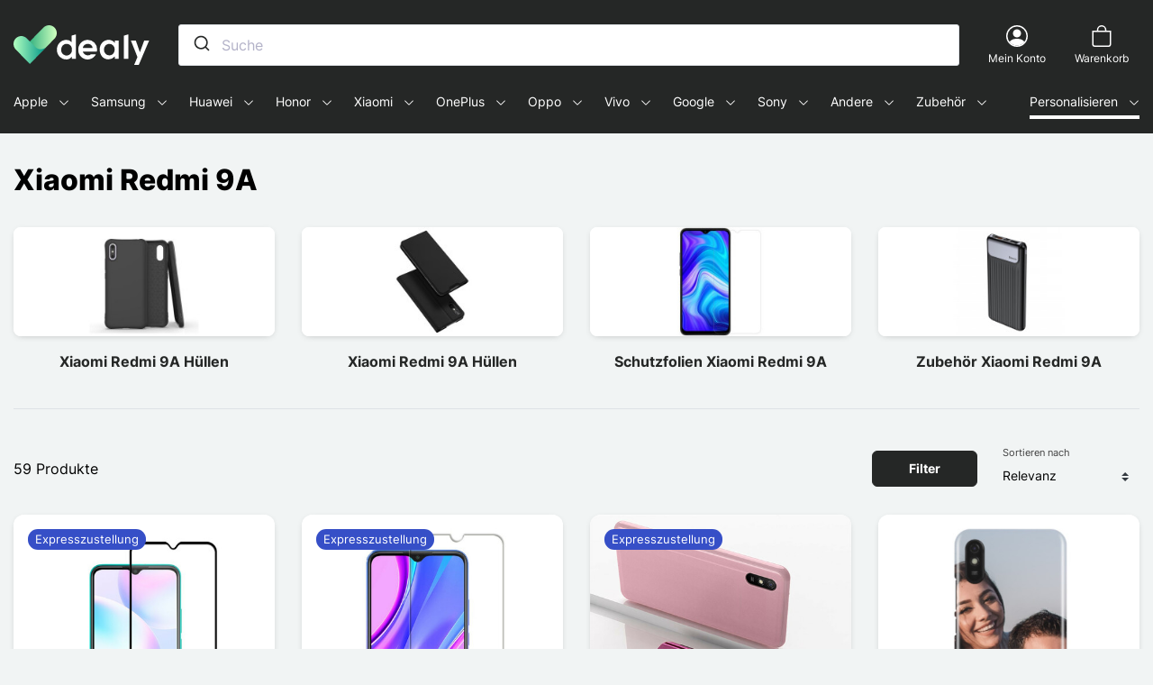

--- FILE ---
content_type: text/css
request_url: https://dealy.at/themes/macoque/assets/cache/theme-a10567436.css
body_size: 31360
content:
@font-face{font-family:Inter;font-style:normal;font-weight:400;font-display:swap;src:local(""),url(../fonts/inter-v3-latin-regular.woff2) format("woff2"),url(../fonts/inter-v3-latin-regular.woff) format("woff")}@font-face{font-family:Inter;font-style:normal;font-weight:700;font-display:swap;src:local(""),url(../fonts/inter-v3-latin-700.woff2) format("woff2"),url(../fonts/inter-v3-latin-700.woff) format("woff")}@font-face{font-family:Inter;font-style:normal;font-weight:800;font-display:swap;src:local(""),url(../fonts/inter-v3-latin-800.woff2) format("woff2"),url(../fonts/inter-v3-latin-800.woff) format("woff")}*,:after,:before{box-sizing:border-box}html{font-family:sans-serif;line-height:1.15;-webkit-text-size-adjust:100%;-webkit-tap-highlight-color:rgba(0,0,0,0)}article,aside,figcaption,figure,footer,header,hgroup,main,nav,section{display:block}body{margin:0;font-family:Inter,-apple-system,blinkmacsystemfont,Segoe UI,Helvetica Neue,arial,Noto Sans,sans-serif,Apple Color Emoji,Segoe UI Emoji,Segoe UI Symbol,Noto Color Emoji;font-size:1rem;font-weight:400;line-height:1.5;color:#000;text-align:left;background-color:#f1f4f4}[tabindex="-1"]:focus:not(:focus-visible){outline:0!important}hr{box-sizing:content-box;height:0;overflow:visible}.c-account-landing__title,.c-history__img--watermark,.c-title-section,.u-h1,.u-h2,.u-h3,.u-h4,.u-h5,.u-h6,h1,h2,h3,h4,h5,h6{margin-top:0;margin-bottom:.5rem}p{margin-top:0;margin-bottom:1rem}abbr[data-original-title],abbr[title]{text-decoration:underline;-webkit-text-decoration:underline dotted;text-decoration:underline dotted;cursor:help;border-bottom:0;-webkit-text-decoration-skip-ink:none;text-decoration-skip-ink:none}address{font-style:normal;line-height:inherit}address,dl,ol,ul{margin-bottom:1rem}dl,ol,ul{margin-top:0}ol ol,ol ul,ul ol,ul ul{margin-bottom:0}dt{font-weight:700}dd{margin-bottom:.5rem;margin-left:0}blockquote{margin:0 0 1rem}b,strong{font-weight:bolder}small{font-size:80%}sub,sup{position:relative;font-size:75%;line-height:0;vertical-align:baseline}sub{bottom:-.25em}sup{top:-.5em}a{color:#252726;text-decoration:none;background-color:transparent}a:hover{color:#000;text-decoration:underline}a:not([href]):not([class]),a:not([href]):not([class]):hover{color:inherit;text-decoration:none}code,kbd,pre,samp{font-family:SFMono-Regular,Menlo,Monaco,Consolas,Liberation Mono,Courier New,monospace;font-size:1em}pre{margin-top:0;margin-bottom:1rem;overflow:auto;-ms-overflow-style:scrollbar}figure{margin:0 0 1rem}img{border-style:none}img,svg{vertical-align:middle}svg{overflow:hidden}table{border-collapse:collapse}caption{padding-top:.75rem;padding-bottom:.75rem;color:#6c757d;text-align:left;caption-side:bottom}th{text-align:inherit;text-align:-webkit-match-parent}label{display:inline-block;margin-bottom:.25rem}button{border-radius:0}button:focus{outline:1px dotted;outline:5px auto -webkit-focus-ring-color}button,input,optgroup,select,textarea{margin:0;font-family:inherit;font-size:inherit;line-height:inherit}button,input{overflow:visible}button,select{text-transform:none}[role=button]{cursor:pointer}select{word-wrap:normal}[type=button],[type=reset],[type=submit],button{-webkit-appearance:button}[type=button]:not(:disabled),[type=reset]:not(:disabled),[type=submit]:not(:disabled),button:not(:disabled){cursor:pointer}[type=button]::-moz-focus-inner,[type=reset]::-moz-focus-inner,[type=submit]::-moz-focus-inner,button::-moz-focus-inner{padding:0;border-style:none}input[type=checkbox],input[type=radio]{box-sizing:border-box;padding:0}textarea{overflow:auto;resize:vertical}fieldset{min-width:0;padding:0;margin:0;border:0}legend{display:block;width:100%;max-width:100%;padding:0;margin-bottom:.5rem;font-size:1.5rem;line-height:inherit;color:inherit;white-space:normal}@media (max-width:1200px){legend{font-size:calc(1.275rem + .3vw)}}progress{vertical-align:baseline}[type=number]::-webkit-inner-spin-button,[type=number]::-webkit-outer-spin-button{height:auto}[type=search]{outline-offset:-2px;-webkit-appearance:none}[type=search]::-webkit-search-decoration{-webkit-appearance:none}::-webkit-file-upload-button{font:inherit;-webkit-appearance:button}output{display:inline-block}summary{display:list-item;cursor:pointer}template{display:none}[hidden]{display:none!important}ul{padding:0;margin:0;list-style:none}a:hover{color:inherit;text-decoration:inherit}.form-control{display:block;width:100%;height:calc(1.5em + .875rem + 2px);padding:.4375rem .75rem;font-size:1rem;font-weight:400;line-height:1.5;color:#495057;background-color:#fff;background-clip:padding-box;border:1px solid #ced4da;border-radius:.5rem;transition:border-color .15s ease-in-out,box-shadow .15s ease-in-out}@media (prefers-reduced-motion:reduce){.form-control{transition:none}}.form-control::-ms-expand{background-color:transparent;border:0}.form-control:-moz-focusring{color:transparent;text-shadow:0 0 0 #495057}.form-control:focus{color:#495057;background-color:#fff;border-color:#000;outline:0;box-shadow:0 0 0 1px #000}.form-control::-moz-placeholder{color:#6c757d;opacity:1}.form-control:-ms-input-placeholder{color:#6c757d;opacity:1}.form-control::placeholder{color:#6c757d;opacity:1}.form-control:disabled,.form-control[readonly]{background-color:#e9ecef;opacity:1}input[type=date].form-control,input[type=datetime-local].form-control,input[type=month].form-control,input[type=time].form-control{-webkit-appearance:none;-moz-appearance:none;appearance:none}select.form-control:focus::-ms-value{color:#495057;background-color:#fff}.form-control-file,.form-control-range{display:block;width:100%}.col-form-label{padding-top:calc(.4375rem + 1px);padding-bottom:calc(.4375rem + 1px);margin-bottom:0;font-size:inherit;line-height:1.5}.col-form-label-lg{padding-top:calc(.5rem + 1px);padding-bottom:calc(.5rem + 1px);font-size:1.25rem;line-height:1.5}.col-form-label-sm{padding-top:calc(.25rem + 1px);padding-bottom:calc(.25rem + 1px);font-size:.875rem;line-height:1.5}.form-control-plaintext{display:block;width:100%;padding:.4375rem 0;margin-bottom:0;font-size:1rem;line-height:1.5;color:#000;background-color:transparent;border:solid transparent;border-width:1px 0}.form-control-plaintext.form-control-lg,.form-control-plaintext.form-control-sm{padding-right:0;padding-left:0}.form-control-sm{height:calc(1.5em + .5rem + 2px);padding:.25rem .5rem;font-size:.875rem;line-height:1.5;border-radius:.375rem}.form-control-lg{height:calc(1.5em + 1rem + 2px);padding:.5rem 1rem;font-size:1.25rem;line-height:1.5;border-radius:.75rem}select.form-control[multiple],select.form-control[size],textarea.form-control{height:auto}.form-group{margin-bottom:1.25rem}.form-text{display:block;margin-top:.25rem}.form-row{display:flex;flex-wrap:wrap;margin-right:-5px;margin-left:-5px}.form-row>.col,.form-row>[class*=col-]{padding-right:5px;padding-left:5px}.form-check{position:relative;display:block;padding-left:1.25rem}.form-check-input{position:absolute;margin-top:.3rem;margin-left:-1.25rem}.form-check-input:disabled~.form-check-label,.form-check-input[disabled]~.form-check-label{color:#6c757d}.form-check-label{margin-bottom:0}.form-check-inline{display:inline-flex;align-items:center;padding-left:0;margin-right:.75rem}.form-check-inline .form-check-input{position:static;margin-top:0;margin-right:.3125rem;margin-left:0}.valid-feedback{display:none;width:100%;margin-top:.25rem;font-size:.875rem;color:#2b8a3e}.valid-tooltip{position:absolute;top:100%;left:0;z-index:5;display:none;max-width:100%;padding:.25rem .5rem;margin-top:.1rem;font-size:.875rem;line-height:1.5;color:#fff;background-color:rgba(43,138,62,.9);border-radius:.5rem}.is-valid~.valid-feedback,.is-valid~.valid-tooltip,.was-validated :valid~.valid-feedback,.was-validated :valid~.valid-tooltip{display:block}.form-control.is-valid,.was-validated .form-control:valid{border-color:#2b8a3e;padding-right:calc(1.5em + .875rem);background-image:url("data:image/svg+xml;charset=utf-8,%3Csvg xmlns='http://www.w3.org/2000/svg' width='8' height='8'%3E%3Cpath fill='%232B8A3E' d='M2.3 6.73L.6 4.53c-.4-1.04.46-1.4 1.1-.8l1.1 1.4 3.4-3.8c.6-.63 1.6-.27 1.2.7l-4 4.6c-.43.5-.8.4-1.1.1z'/%3E%3C/svg%3E");background-repeat:no-repeat;background-position:right calc(.375em + .21875rem) center;background-size:calc(.75em + .4375rem) calc(.75em + .4375rem)}.form-control.is-valid:focus,.was-validated .form-control:valid:focus{border-color:#2b8a3e;box-shadow:0 0 0 .25rem rgba(43,138,62,.25)}.was-validated textarea.form-control:valid,textarea.form-control.is-valid{padding-right:calc(1.5em + .875rem);background-position:top calc(.375em + .21875rem) right calc(.375em + .21875rem)}.custom-select.is-valid,.was-validated .custom-select:valid{border-color:#2b8a3e;padding-right:calc(.75em + 2.40625rem);background:url("data:image/svg+xml;charset=utf-8,%3Csvg xmlns='http://www.w3.org/2000/svg' width='4' height='5'%3E%3Cpath fill='%23343a40' d='M2 0L0 2h4zm0 5L0 3h4z'/%3E%3C/svg%3E") no-repeat right .75rem center/8px 10px,url("data:image/svg+xml;charset=utf-8,%3Csvg xmlns='http://www.w3.org/2000/svg' width='8' height='8'%3E%3Cpath fill='%232B8A3E' d='M2.3 6.73L.6 4.53c-.4-1.04.46-1.4 1.1-.8l1.1 1.4 3.4-3.8c.6-.63 1.6-.27 1.2.7l-4 4.6c-.43.5-.8.4-1.1.1z'/%3E%3C/svg%3E") #fff no-repeat center right 1.75rem/calc(.75em + .4375rem) calc(.75em + .4375rem)}.custom-select.is-valid:focus,.was-validated .custom-select:valid:focus{border-color:#2b8a3e;box-shadow:0 0 0 .25rem rgba(43,138,62,.25)}.form-check-input.is-valid~.form-check-label,.was-validated .form-check-input:valid~.form-check-label{color:#2b8a3e}.form-check-input.is-valid~.valid-feedback,.form-check-input.is-valid~.valid-tooltip,.was-validated .form-check-input:valid~.valid-feedback,.was-validated .form-check-input:valid~.valid-tooltip{display:block}.custom-control-input.is-valid~.custom-control-label,.was-validated .custom-control-input:valid~.custom-control-label{color:#2b8a3e}.custom-control-input.is-valid~.custom-control-label:before,.was-validated .custom-control-input:valid~.custom-control-label:before{border-color:#2b8a3e}.custom-control-input.is-valid:checked~.custom-control-label:before,.was-validated .custom-control-input:valid:checked~.custom-control-label:before{border-color:#37b14f;background-color:#37b14f}.custom-control-input.is-valid:focus~.custom-control-label:before,.was-validated .custom-control-input:valid:focus~.custom-control-label:before{box-shadow:0 0 0 .25rem rgba(43,138,62,.25)}.custom-control-input.is-valid:focus:not(:checked)~.custom-control-label:before,.custom-file-input.is-valid~.custom-file-label,.was-validated .custom-control-input:valid:focus:not(:checked)~.custom-control-label:before,.was-validated .custom-file-input:valid~.custom-file-label{border-color:#2b8a3e}.custom-file-input.is-valid:focus~.custom-file-label,.was-validated .custom-file-input:valid:focus~.custom-file-label{border-color:#2b8a3e;box-shadow:0 0 0 .25rem rgba(43,138,62,.25)}.invalid-feedback{display:none;width:100%;margin-top:.25rem;font-size:.875rem;color:#c92a2a}.invalid-tooltip{position:absolute;top:100%;left:0;z-index:5;display:none;max-width:100%;padding:.25rem .5rem;margin-top:.1rem;font-size:.875rem;line-height:1.5;color:#fff;background-color:rgba(201,42,42,.9);border-radius:.5rem}.is-invalid~.invalid-feedback,.is-invalid~.invalid-tooltip,.was-validated :invalid~.invalid-feedback,.was-validated :invalid~.invalid-tooltip{display:block}.form-control.is-invalid,.was-validated .form-control:invalid{border-color:#c92a2a;padding-right:calc(1.5em + .875rem);background-image:url("data:image/svg+xml;charset=utf-8,%3Csvg xmlns='http://www.w3.org/2000/svg' width='12' height='12' fill='none' stroke='%23C92A2A'%3E%3Ccircle cx='6' cy='6' r='4.5'/%3E%3Cpath stroke-linejoin='round' d='M5.8 3.6h.4L6 6.5z'/%3E%3Ccircle cx='6' cy='8.2' r='.6' fill='%23C92A2A' stroke='none'/%3E%3C/svg%3E");background-repeat:no-repeat;background-position:right calc(.375em + .21875rem) center;background-size:calc(.75em + .4375rem) calc(.75em + .4375rem)}.form-control.is-invalid:focus,.was-validated .form-control:invalid:focus{border-color:#c92a2a;box-shadow:0 0 0 .25rem rgba(201,42,42,.25)}.was-validated textarea.form-control:invalid,textarea.form-control.is-invalid{padding-right:calc(1.5em + .875rem);background-position:top calc(.375em + .21875rem) right calc(.375em + .21875rem)}.custom-select.is-invalid,.was-validated .custom-select:invalid{border-color:#c92a2a;padding-right:calc(.75em + 2.40625rem);background:url("data:image/svg+xml;charset=utf-8,%3Csvg xmlns='http://www.w3.org/2000/svg' width='4' height='5'%3E%3Cpath fill='%23343a40' d='M2 0L0 2h4zm0 5L0 3h4z'/%3E%3C/svg%3E") no-repeat right .75rem center/8px 10px,url("data:image/svg+xml;charset=utf-8,%3Csvg xmlns='http://www.w3.org/2000/svg' width='12' height='12' fill='none' stroke='%23C92A2A'%3E%3Ccircle cx='6' cy='6' r='4.5'/%3E%3Cpath stroke-linejoin='round' d='M5.8 3.6h.4L6 6.5z'/%3E%3Ccircle cx='6' cy='8.2' r='.6' fill='%23C92A2A' stroke='none'/%3E%3C/svg%3E") #fff no-repeat center right 1.75rem/calc(.75em + .4375rem) calc(.75em + .4375rem)}.custom-select.is-invalid:focus,.was-validated .custom-select:invalid:focus{border-color:#c92a2a;box-shadow:0 0 0 .25rem rgba(201,42,42,.25)}.form-check-input.is-invalid~.form-check-label,.was-validated .form-check-input:invalid~.form-check-label{color:#c92a2a}.form-check-input.is-invalid~.invalid-feedback,.form-check-input.is-invalid~.invalid-tooltip,.was-validated .form-check-input:invalid~.invalid-feedback,.was-validated .form-check-input:invalid~.invalid-tooltip{display:block}.custom-control-input.is-invalid~.custom-control-label,.was-validated .custom-control-input:invalid~.custom-control-label{color:#c92a2a}.custom-control-input.is-invalid~.custom-control-label:before,.was-validated .custom-control-input:invalid~.custom-control-label:before{border-color:#c92a2a}.custom-control-input.is-invalid:checked~.custom-control-label:before,.was-validated .custom-control-input:invalid:checked~.custom-control-label:before{border-color:#da4c4c;background-color:#da4c4c}.custom-control-input.is-invalid:focus~.custom-control-label:before,.was-validated .custom-control-input:invalid:focus~.custom-control-label:before{box-shadow:0 0 0 .25rem rgba(201,42,42,.25)}.custom-control-input.is-invalid:focus:not(:checked)~.custom-control-label:before,.custom-file-input.is-invalid~.custom-file-label,.was-validated .custom-control-input:invalid:focus:not(:checked)~.custom-control-label:before,.was-validated .custom-file-input:invalid~.custom-file-label{border-color:#c92a2a}.custom-file-input.is-invalid:focus~.custom-file-label,.was-validated .custom-file-input:invalid:focus~.custom-file-label{border-color:#c92a2a;box-shadow:0 0 0 .25rem rgba(201,42,42,.25)}.form-inline{display:flex;flex-flow:row wrap;align-items:center}.form-inline .form-check{width:100%}@media (min-width:576px){.form-inline label{justify-content:center}.form-inline .form-group,.form-inline label{display:flex;align-items:center;margin-bottom:0}.form-inline .form-group{flex:0 0 auto;flex-flow:row wrap}.form-inline .form-control{display:inline-block;width:auto;vertical-align:middle}.form-inline .form-control-plaintext{display:inline-block}.form-inline .custom-select,.form-inline .input-group{width:auto}.form-inline .form-check{display:flex;align-items:center;justify-content:center;width:auto;padding-left:0}.form-inline .form-check-input{position:relative;flex-shrink:0;margin-top:0;margin-right:.25rem;margin-left:0}.form-inline .custom-control{align-items:center;justify-content:center}.form-inline .custom-control-label{margin-bottom:0}}.img-fluid,.img-thumbnail{max-width:100%;height:auto}.img-thumbnail{padding:.25rem;background-color:#f1f4f4;border:1px solid #dee2e6;border-radius:.5rem}.figure{display:inline-block}.figure-img{margin-bottom:.5rem;line-height:1}.figure-caption{font-size:90%;color:#6c757d}.table{width:100%;margin-bottom:1rem;color:#000}.table td,.table th{padding:.75rem;vertical-align:top;border-top:1px solid #dee2e6}.table thead th{vertical-align:bottom;border-bottom:2px solid #dee2e6}.table tbody+tbody{border-top:2px solid #dee2e6}.table-sm td,.table-sm th{padding:.3rem}.table-bordered,.table-bordered td,.table-bordered th{border:1px solid #dee2e6}.table-bordered thead td,.table-bordered thead th{border-bottom-width:2px}.table-borderless tbody+tbody,.table-borderless td,.table-borderless th,.table-borderless thead th{border:0}.table-striped tbody tr:nth-of-type(odd){background-color:rgba(0,0,0,.05)}.table-hover tbody tr:hover{color:#000}.table-active,.table-active>td,.table-active>th,.table-hover .table-active:hover,.table-hover .table-active:hover>td,.table-hover .table-active:hover>th,.table-hover tbody tr:hover{background-color:rgba(0,0,0,.075)}.table .thead-dark th{color:#fff;background-color:#343a40;border-color:#454d55}.table .thead-light th{color:#495057;background-color:#e9ecef;border-color:#dee2e6}.table-dark{color:#fff;background-color:#343a40}.table-dark td,.table-dark th,.table-dark thead th{border-color:#454d55}.table-dark.table-bordered{border:0}.table-dark.table-striped tbody tr:nth-of-type(odd){background-color:hsla(0,0%,100%,.05)}.table-dark.table-hover tbody tr:hover{color:#fff;background-color:hsla(0,0%,100%,.075)}@media (max-width:575.98px){.table-responsive-sm{display:block;width:100%;overflow-x:auto;-webkit-overflow-scrolling:touch}.table-responsive-sm>.table-bordered{border:0}}@media (max-width:767.98px){.table-responsive-md{display:block;width:100%;overflow-x:auto;-webkit-overflow-scrolling:touch}.table-responsive-md>.table-bordered{border:0}}@media (max-width:991.98px){.table-responsive-lg{display:block;width:100%;overflow-x:auto;-webkit-overflow-scrolling:touch}.table-responsive-lg>.table-bordered{border:0}}@media (max-width:1199.98px){.table-responsive-xl{display:block;width:100%;overflow-x:auto;-webkit-overflow-scrolling:touch}.table-responsive-xl>.table-bordered{border:0}}.table-responsive{display:block;width:100%;overflow-x:auto;-webkit-overflow-scrolling:touch}.table-responsive>.table-bordered{border:0}.c-account-landing__title,.c-history__img--watermark,.c-title-section,.h1,.h2,.h3,.h4,.h5,.h6,.u-h1,.u-h2,.u-h3,.u-h4,.u-h5,.u-h6,h1,h2,h3,h4,h5,h6{margin-bottom:.5rem;font-weight:800;line-height:1.2}.c-account-landing__title,.c-title-section,.h1,.u-h1,h1{font-size:2rem}@media (max-width:1200px){.c-account-landing__title,.c-title-section,.h1,.u-h1,h1{font-size:calc(1.325rem + .9vw)}}.c-history__img--watermark,.h2,.u-h2,h2{font-size:1.5rem}@media (max-width:1200px){.c-history__img--watermark,.h2,.u-h2,h2{font-size:calc(1.275rem + .3vw)}}.h3,.u-h3,h3{font-size:1.25rem}.h4,.h5,.u-h4,.u-h5,h4,h5{font-size:1.125rem}.h6,.u-h6,h6{font-size:1rem}.lead,.u-txt-lead{font-size:1.25rem;font-weight:400}.display-1{font-size:3rem;font-weight:800;line-height:1.2}@media (max-width:1200px){.display-1{font-size:calc(1.425rem + 2.1vw)}}.display-2{font-size:5.5rem;font-weight:300;line-height:1.2}@media (max-width:1200px){.display-2{font-size:calc(1.675rem + 5.1vw)}}.display-3{font-size:4.5rem;font-weight:300;line-height:1.2}@media (max-width:1200px){.display-3{font-size:calc(1.575rem + 3.9vw)}}.display-4{font-size:3.5rem;font-weight:300;line-height:1.2}@media (max-width:1200px){.display-4{font-size:calc(1.475rem + 2.7vw)}}hr{margin-top:1rem;margin-bottom:1rem;border:0;border-top:1px solid #dee2e6}.small,.u-txt-sm,.u-txt-xs,small{font-size:.875rem;font-weight:400}.mark,mark{padding:.2em;background-color:#fcf8e3}.list-inline,.list-unstyled{padding-left:0;list-style:none}.list-inline-item{display:inline-block}.list-inline-item:not(:last-child){margin-right:.5rem}.initialism{font-size:90%;text-transform:uppercase}.blockquote{margin-bottom:1rem;font-size:1.25rem}.blockquote-footer{display:block;font-size:.875rem;color:#6c757d}.blockquote-footer:before{content:"\2014\00A0"}.col,.col-auto,.col-lg-1,.col-lg-2,.col-lg-3,.col-lg-4,.col-lg-5,.col-lg-6,.col-lg-7,.col-lg-8,.col-lg-9,.col-lg-10,.col-lg-11,.col-md-3,.col-md-4,.col-md-6,.col-md-8,.col-md-11,.col-sm-1,.col-sm-3,.col-sm-4,.col-sm-5,.col-sm-6,.col-sm-8,.col-sm-9,.col-sm-11{position:relative;width:100%;padding-right:15px;padding-left:15px}.col-auto{flex:0 0 auto;width:auto;max-width:100%}.col-1{flex:0 0 8.33333%;max-width:8.33333%}.col-1,.col-2{padding-right:15px;padding-left:15px}.col-2{flex:0 0 16.66667%;max-width:16.66667%}.col-3{flex:0 0 25%;max-width:25%}.col-3,.col-4{padding-right:15px;padding-left:15px}.col-4{flex:0 0 33.33333%;max-width:33.33333%}.col-5,.col-xs-5{flex:0 0 41.66667%;max-width:41.66667%}.col-5,.col-6,.col-xs-5{padding-right:15px;padding-left:15px}.col-6{flex:0 0 50%;max-width:50%}.col-9,.col-xs-9{flex:0 0 75%;max-width:75%}.col-9,.col-12,.col-xs-9{padding-right:15px;padding-left:15px}.col-12{flex:0 0 100%;max-width:100%}@media (min-width:576px){.col-sm-1{flex:0 0 8.33333%;max-width:8.33333%}.col-sm-3{flex:0 0 25%;max-width:25%}.col-sm-4{flex:0 0 33.33333%;max-width:33.33333%}.col-sm-5{flex:0 0 41.66667%;max-width:41.66667%}.col-sm-6{flex:0 0 50%;max-width:50%}.col-sm-8{flex:0 0 66.66667%;max-width:66.66667%}.col-sm-9{flex:0 0 75%;max-width:75%}.col-sm-11{flex:0 0 91.66667%;max-width:91.66667%}}@media (min-width:768px){.col-md-3{flex:0 0 25%;max-width:25%}.col-md-4{flex:0 0 33.33333%;max-width:33.33333%}.col-md-6{flex:0 0 50%;max-width:50%}.col-md-8{flex:0 0 66.66667%;max-width:66.66667%}.col-md-11{flex:0 0 91.66667%;max-width:91.66667%}}@media (min-width:992px){.col-lg-1{flex:0 0 8.33333%;max-width:8.33333%}.col-lg-2{flex:0 0 16.66667%;max-width:16.66667%}.col-lg-3{flex:0 0 25%;max-width:25%}.col-lg-4{flex:0 0 33.33333%;max-width:33.33333%}.col-lg-5{flex:0 0 41.66667%;max-width:41.66667%}.col-lg-6{flex:0 0 50%;max-width:50%}.col-lg-7{flex:0 0 58.33333%;max-width:58.33333%}.col-lg-8{flex:0 0 66.66667%;max-width:66.66667%}.col-lg-9{flex:0 0 75%;max-width:75%}.col-lg-10{flex:0 0 83.33333%;max-width:83.33333%}.col-lg-11{flex:0 0 91.66667%;max-width:91.66667%}}.row{display:flex;flex-wrap:wrap;margin-right:-15px;margin-left:-15px}.no-gutters{margin-right:0;margin-left:0}.no-gutters>.col,.no-gutters>[class*=col-]{padding-right:0;padding-left:0}.o-layout{display:flex;justify-content:space-between;width:100%;flex-wrap:nowrap}.o-layout--center-x{justify-content:center}.o-layout--center-y{align-items:center}.o-layout--start{justify-content:flex-start}.o-layout--end{justify-content:flex-end}.offset,.offset-0{position:relative;width:100%;padding-right:15px;padding-left:15px}.offset-0{margin-left:0}@media (min-width:992px){.offset-lg-1{margin-left:8.33333%}.offset-lg-1,.offset-lg-2{position:relative;width:100%;padding-right:15px;padding-left:15px}.offset-lg-2{margin-left:16.66667%}}.container,.o-wrapper{width:100%;padding-right:15px;padding-left:15px;margin-right:auto;margin-left:auto}@media (min-width:1500px){.container,.o-wrapper{max-width:1440px}}.container-fluid{width:100%;padding-right:15px;padding-left:15px;margin-right:auto;margin-left:auto}@media (min-width:1500px){.o-wrapper{max-width:1440px}}.o-wrapper--fullbleed{width:100vw;max-width:100vw;margin-left:-15px;margin-right:-15px}@media (min-width:1500px){.o-wrapper--fullbleed{margin-left:calc(-50vw + 705px);margin-right:calc(-50vw + 705px)}}.btn,.c-btn-pill,.c-collapse__btn{display:inline-block;font-weight:700;color:#000;text-align:center;white-space:nowrap;vertical-align:middle;-webkit-user-select:none;-moz-user-select:none;-ms-user-select:none;user-select:none;background-color:transparent;border:1px solid transparent;padding:.625rem 2.5rem;font-size:.875rem;line-height:1.3;border-radius:.375rem;transition:color .15s ease-in-out,background-color .15s ease-in-out,border-color .15s ease-in-out,box-shadow .15s ease-in-out}@media (prefers-reduced-motion:reduce){.btn,.c-btn-pill,.c-collapse__btn{transition:none}}.btn:hover,.c-btn-pill:hover,.c-collapse__btn:hover{color:#000;text-decoration:none}.btn.focus,.btn:focus,.c-btn-pill:focus,.c-collapse__btn:focus,.focus.c-btn-pill,.focus.c-collapse__btn{outline:0;box-shadow:0 0 0 .25rem rgba(37,39,38,.25)}.btn.disabled,.btn:disabled,.c-btn-pill:disabled,.c-collapse__btn:disabled,.disabled.c-btn-pill,.disabled.c-collapse__btn{opacity:.65}.btn:not(:disabled):not(.disabled),.c-btn-pill:not(:disabled):not(.disabled),.c-collapse__btn:not(:disabled):not(.disabled){cursor:pointer}a.btn.disabled,a.disabled.c-btn-pill,a.disabled.c-collapse__btn,fieldset:disabled a.btn,fieldset:disabled a.c-btn-pill,fieldset:disabled a.c-collapse__btn{pointer-events:none}.btn-primary,.c-checkout-panel__head .nav-link.active,.c-pushcat__nav-btn.active{color:#fff;background-color:#252726;border-color:#252726}.btn-primary:hover,.c-checkout-panel__head .nav-link.active:hover,.c-pushcat__nav-btn.active:hover{color:#fff;background-color:#121313;border-color:#0c0d0d}.btn-primary.focus,.btn-primary:focus,.c-checkout-panel__head .focus.nav-link.active,.c-checkout-panel__head .nav-link.active:focus,.c-pushcat__nav-btn.active:focus,.focus.c-pushcat__nav-btn.active{color:#fff;background-color:#121313;border-color:#0c0d0d;box-shadow:0 0 0 .25rem rgba(70,71,71,.5)}.btn-primary.disabled,.btn-primary:disabled,.c-checkout-panel__head .disabled.nav-link.active,.c-checkout-panel__head .nav-link.active:disabled,.c-pushcat__nav-btn.active:disabled,.disabled.c-pushcat__nav-btn.active{color:#fff;background-color:#252726;border-color:#252726}.btn-primary:not(:disabled):not(.disabled).active,.btn-primary:not(:disabled):not(.disabled):active,.c-checkout-panel__head .nav-link.active:not(:disabled):not(.disabled):active,.c-checkout-panel__head .nav-link:not(:disabled):not(.disabled).active,.c-checkout-panel__head .show>.dropdown-toggle.nav-link.active,.c-pushcat__nav-btn.active:not(:disabled):not(.disabled):active,.c-pushcat__nav-btn:not(:disabled):not(.disabled).active,.show>.btn-primary.dropdown-toggle,.show>.dropdown-toggle.c-pushcat__nav-btn.active{color:#fff;background-color:#0c0d0d;border-color:#060606}.btn-primary:not(:disabled):not(.disabled).active:focus,.btn-primary:not(:disabled):not(.disabled):active:focus,.c-checkout-panel__head .nav-link.active:not(:disabled):not(.disabled):active:focus,.c-checkout-panel__head .nav-link:not(:disabled):not(.disabled).active:focus,.c-checkout-panel__head .show>.dropdown-toggle.nav-link.active:focus,.c-pushcat__nav-btn.active:not(:disabled):not(.disabled):active:focus,.c-pushcat__nav-btn:not(:disabled):not(.disabled).active:focus,.show>.btn-primary.dropdown-toggle:focus,.show>.dropdown-toggle.c-pushcat__nav-btn.active:focus{box-shadow:0 0 0 .25rem rgba(70,71,71,.5)}.btn-secondary,.c-checkout-panel__head .nav-link:not(.active){color:#212529;background-color:#fff;border-color:#fff}.btn-secondary:hover,.c-checkout-panel__head .nav-link:hover:not(.active){color:#212529;background-color:#ececec;border-color:#e6e6e6}.btn-secondary.focus,.btn-secondary:focus,.c-checkout-panel__head .focus.nav-link:not(.active),.c-checkout-panel__head .nav-link:focus:not(.active){color:#212529;background-color:#ececec;border-color:#e6e6e6;box-shadow:0 0 0 .25rem rgba(222,222,223,.5)}.btn-secondary.disabled,.btn-secondary:disabled,.c-checkout-panel__head .disabled.nav-link:not(.active),.c-checkout-panel__head .nav-link:disabled:not(.active){color:#212529;background-color:#fff;border-color:#fff}.btn-secondary:not(:disabled):not(.disabled).active,.btn-secondary:not(:disabled):not(.disabled):active,.c-checkout-panel__head .nav-link:not(:disabled):not(.disabled).active:not(.active),.c-checkout-panel__head .nav-link:not(:disabled):not(.disabled):active:not(.active),.c-checkout-panel__head .show>.dropdown-toggle.nav-link:not(.active),.show>.btn-secondary.dropdown-toggle{color:#212529;background-color:#e6e6e6;border-color:#dfdfdf}.btn-secondary:not(:disabled):not(.disabled).active:focus,.btn-secondary:not(:disabled):not(.disabled):active:focus,.c-checkout-panel__head .nav-link:not(:disabled):not(.disabled).active:focus:not(.active),.c-checkout-panel__head .nav-link:not(:disabled):not(.disabled):active:focus:not(.active),.c-checkout-panel__head .show>.dropdown-toggle.nav-link:focus:not(.active),.show>.btn-secondary.dropdown-toggle:focus{box-shadow:0 0 0 .25rem rgba(222,222,223,.5)}.btn-tertiary{color:#fff;background-color:#25ae88;border-color:#25ae88}.btn-tertiary.focus,.btn-tertiary:focus,.btn-tertiary:hover{color:#fff;background-color:#1e8e6f;border-color:#1c8467}.btn-tertiary.focus,.btn-tertiary:focus{box-shadow:0 0 0 .25rem rgba(70,186,154,.5)}.btn-tertiary.disabled,.btn-tertiary:disabled{color:#fff;background-color:#25ae88;border-color:#25ae88}.btn-tertiary:not(:disabled):not(.disabled).active,.btn-tertiary:not(:disabled):not(.disabled):active,.show>.btn-tertiary.dropdown-toggle{color:#fff;background-color:#1c8467;border-color:#1a795f}.btn-tertiary:not(:disabled):not(.disabled).active:focus,.btn-tertiary:not(:disabled):not(.disabled):active:focus,.show>.btn-tertiary.dropdown-toggle:focus{box-shadow:0 0 0 .25rem rgba(70,186,154,.5)}.btn-outline-primary{color:#252726;border-color:#252726}.btn-outline-primary:hover{color:#fff;background-color:#252726;border-color:#252726}.btn-outline-primary.focus,.btn-outline-primary:focus{box-shadow:0 0 0 .25rem rgba(37,39,38,.5)}.btn-outline-primary.disabled,.btn-outline-primary:disabled{color:#252726;background-color:transparent}.btn-outline-primary:not(:disabled):not(.disabled).active,.btn-outline-primary:not(:disabled):not(.disabled):active,.show>.btn-outline-primary.dropdown-toggle{color:#fff;background-color:#252726;border-color:#252726}.btn-outline-primary:not(:disabled):not(.disabled).active:focus,.btn-outline-primary:not(:disabled):not(.disabled):active:focus,.show>.btn-outline-primary.dropdown-toggle:focus{box-shadow:0 0 0 .25rem rgba(37,39,38,.5)}.btn-outline-secondary{color:#fff;border-color:#fff}.btn-outline-secondary:hover{color:#212529;background-color:#fff;border-color:#fff}.btn-outline-secondary.focus,.btn-outline-secondary:focus{box-shadow:0 0 0 .25rem hsla(0,0%,100%,.5)}.btn-outline-secondary.disabled,.btn-outline-secondary:disabled{color:#fff;background-color:transparent}.btn-outline-secondary:not(:disabled):not(.disabled).active,.btn-outline-secondary:not(:disabled):not(.disabled):active,.show>.btn-outline-secondary.dropdown-toggle{color:#212529;background-color:#fff;border-color:#fff}.btn-outline-secondary:not(:disabled):not(.disabled).active:focus,.btn-outline-secondary:not(:disabled):not(.disabled):active:focus,.show>.btn-outline-secondary.dropdown-toggle:focus{box-shadow:0 0 0 .25rem hsla(0,0%,100%,.5)}.btn-outline-tertiary{color:#25ae88;border-color:#25ae88}.btn-outline-tertiary:hover{color:#fff;background-color:#25ae88;border-color:#25ae88}.btn-outline-tertiary.focus,.btn-outline-tertiary:focus{box-shadow:0 0 0 .25rem rgba(37,174,136,.5)}.btn-outline-tertiary.disabled,.btn-outline-tertiary:disabled{color:#25ae88;background-color:transparent}.btn-outline-tertiary:not(:disabled):not(.disabled).active,.btn-outline-tertiary:not(:disabled):not(.disabled):active,.show>.btn-outline-tertiary.dropdown-toggle{color:#fff;background-color:#25ae88;border-color:#25ae88}.btn-outline-tertiary:not(:disabled):not(.disabled).active:focus,.btn-outline-tertiary:not(:disabled):not(.disabled):active:focus,.show>.btn-outline-tertiary.dropdown-toggle:focus{box-shadow:0 0 0 .25rem rgba(37,174,136,.5)}.btn-link,.c-btn--nopad,.c-collapse__btn{font-weight:400;color:#252726;text-decoration:none}.btn-link:hover,.c-btn--nopad:hover,.c-collapse__btn:hover{color:#000;text-decoration:underline}.btn-link.focus,.btn-link:focus,.c-btn--nopad:focus,.c-collapse__btn:focus,.focus.c-btn--nopad,.focus.c-collapse__btn{text-decoration:underline}.btn-link.disabled,.btn-link:disabled,.c-btn--nopad:disabled,.c-collapse__btn:disabled,.disabled.c-btn--nopad,.disabled.c-collapse__btn{color:#6c757d;pointer-events:none}.btn-group-lg>.btn,.btn-group-lg>.c-btn-pill,.btn-group-lg>.c-collapse__btn,.btn-lg{padding:.875rem 3rem;font-size:1rem;line-height:1.25;border-radius:.5rem}.btn-group-sm>.btn,.btn-group-sm>.c-btn-pill,.btn-group-sm>.c-collapse__btn,.btn-sm{padding:.5rem .75rem;font-size:.8125rem;line-height:1.23077;border-radius:.375rem}.btn-block{display:block;width:100%}.btn-block+.btn-block{margin-top:.5rem}input[type=button].btn-block,input[type=reset].btn-block,input[type=submit].btn-block{width:100%}.custom-control{position:relative;z-index:1;display:block;min-height:1.5rem;padding-left:1.75rem;-webkit-print-color-adjust:exact;color-adjust:exact}.custom-control-inline{display:inline-flex;margin-right:1rem}.custom-control-input{position:absolute;left:0;z-index:-1;width:1.25rem;height:1.375rem;opacity:0}.custom-control-input:checked~.custom-control-label:before{color:#252726;border-color:#252726;background-color:#fff}.custom-control-input:focus~.custom-control-label:before{box-shadow:0 0 0 1px #000}.custom-control-input:focus:not(:checked)~.custom-control-label:before{border-color:#000}.custom-control-input:not(:disabled):active~.custom-control-label:before{color:#fff;background-color:#7c837f;border-color:#7c837f}.custom-control-input:disabled~.custom-control-label,.custom-control-input[disabled]~.custom-control-label{color:#6c757d}.custom-control-input:disabled~.custom-control-label:before,.custom-control-input[disabled]~.custom-control-label:before{background-color:#e9ecef}.custom-control-label{position:relative;margin-bottom:0;vertical-align:top}.custom-control-label:before{pointer-events:none;background-color:#d9d9d9;border:1px solid #bfbfbf}.custom-control-label:after,.custom-control-label:before{position:absolute;top:.125rem;left:-1.75rem;display:block;width:1.25rem;height:1.25rem;content:""}.custom-control-label:after{background:no-repeat 50%/50% 50%}.custom-checkbox .custom-control-label:before{border-radius:.25rem}.custom-checkbox .custom-control-input:checked~.custom-control-label:after{background-image:url("data:image/svg+xml;charset=utf-8,%3Csvg xmlns='http://www.w3.org/2000/svg' width='8' height='8'%3E%3Cpath fill='%23252726' d='M6.564.75l-3.59 3.612-1.538-1.55L0 4.26l2.974 2.99L8 2.193z'/%3E%3C/svg%3E")}.custom-checkbox .custom-control-input:indeterminate~.custom-control-label:before{border-color:#252726;background-color:#252726}.custom-checkbox .custom-control-input:indeterminate~.custom-control-label:after{background-image:url("data:image/svg+xml;charset=utf-8,%3Csvg xmlns='http://www.w3.org/2000/svg' width='4' height='4'%3E%3Cpath stroke='%23252726' d='M0 2h4'/%3E%3C/svg%3E")}.custom-checkbox .custom-control-input:disabled:checked~.custom-control-label:before{background-color:rgba(37,39,38,.5)}.custom-checkbox .custom-control-input:disabled:indeterminate~.custom-control-label:before{background-color:rgba(37,39,38,.5)}.custom-radio .custom-control-label:before{border-radius:50%}.custom-radio .custom-control-input:checked~.custom-control-label:after{background-image:url("data:image/svg+xml;charset=utf-8,%3Csvg xmlns='http://www.w3.org/2000/svg' width='12' height='12' viewBox='-4 -4 8 8'%3E%3Ccircle r='3' fill='%23252726'/%3E%3C/svg%3E")}.custom-radio .custom-control-input:disabled:checked~.custom-control-label:before{background-color:rgba(37,39,38,.5)}.custom-switch{padding-left:2.6875rem}.custom-switch .custom-control-label:before{left:-2.6875rem;width:2.1875rem;pointer-events:all;border-radius:.625rem}.custom-switch .custom-control-label:after{top:calc(.125rem + 2px);left:calc(-2.6875rem + 2px);width:calc(1.25rem - 4px);height:calc(1.25rem - 4px);background-color:#bfbfbf;border-radius:.625rem;transition:transform .15s ease-in-out,background-color .15s ease-in-out,border-color .15s ease-in-out,box-shadow .15s ease-in-out}@media (prefers-reduced-motion:reduce){.custom-switch .custom-control-label:after{transition:none}}.custom-switch .custom-control-input:checked~.custom-control-label:after{background-color:#d9d9d9;transform:translateX(.9375rem)}.custom-switch .custom-control-input:disabled:checked~.custom-control-label:before{background-color:rgba(37,39,38,.5)}.custom-select{display:inline-block;width:100%;height:calc(1.5em + .875rem + 2px);padding:.4375rem 1.75rem .4375rem .75rem;font-size:1rem;font-weight:400;line-height:1.5;color:#495057;vertical-align:middle;background:#fff url("data:image/svg+xml;charset=utf-8,%3Csvg xmlns='http://www.w3.org/2000/svg' width='4' height='5'%3E%3Cpath fill='%23343a40' d='M2 0L0 2h4zm0 5L0 3h4z'/%3E%3C/svg%3E") no-repeat right .75rem center/8px 10px;border:1px solid #ced4da;border-radius:.5rem;-webkit-appearance:none;-moz-appearance:none;appearance:none}.custom-select:focus{border-color:#000;outline:0;box-shadow:0 0 0 .25rem rgba(37,39,38,.25)}.custom-select:focus::-ms-value{color:#495057;background-color:#fff}.custom-select[multiple],.custom-select[size]:not([size="1"]){height:auto;padding-right:.75rem;background-image:none}.custom-select:disabled{color:#6c757d;background-color:#e9ecef}.custom-select::-ms-expand{display:none}.custom-select:-moz-focusring{color:transparent;text-shadow:0 0 0 #495057}.custom-select-sm{height:calc(1.5em + .5rem + 2px);padding-top:.25rem;padding-bottom:.25rem;padding-left:.5rem;font-size:.875rem}.custom-select-lg{height:calc(1.5em + 1rem + 2px);padding-top:.5rem;padding-bottom:.5rem;padding-left:1rem;font-size:1.25rem}.custom-file{display:inline-block;margin-bottom:0}.custom-file,.custom-file-input{position:relative;width:100%;height:calc(1.5em + .875rem + 2px)}.custom-file-input{z-index:2;margin:0;opacity:0}.custom-file-input:focus~.custom-file-label{border-color:#000;box-shadow:0 0 0 1px #000}.custom-file-input:disabled~.custom-file-label,.custom-file-input[disabled]~.custom-file-label{background-color:#e9ecef}.custom-file-input:lang(en)~.custom-file-label:after{content:"Browse"}.custom-file-input~.custom-file-label[data-browse]:after{content:attr(data-browse)}.custom-file-label{left:0;z-index:1;height:calc(1.5em + .875rem + 2px);font-weight:400;background-color:#fff;border:1px solid #ced4da;border-radius:.5rem}.custom-file-label,.custom-file-label:after{position:absolute;top:0;right:0;padding:.4375rem .75rem;line-height:1.5;color:#495057}.custom-file-label:after{bottom:0;z-index:3;display:block;height:calc(1.5em + .875rem);content:"Browse";background-color:#e9ecef;border-left:inherit;border-radius:0 .5rem .5rem 0}.custom-range{width:100%;height:1.5rem;padding:0;background-color:transparent;-webkit-appearance:none;-moz-appearance:none;appearance:none}.custom-range:focus{outline:none}.custom-range:focus::-webkit-slider-thumb{box-shadow:0 0 0 1px #f1f4f4,0 0 0 1px #000}.custom-range:focus::-moz-range-thumb{box-shadow:0 0 0 1px #f1f4f4,0 0 0 1px #000}.custom-range:focus::-ms-thumb{box-shadow:0 0 0 1px #f1f4f4,0 0 0 1px #000}.custom-range::-moz-focus-outer{border:0}.custom-range::-webkit-slider-thumb{width:1rem;height:1rem;margin-top:-.25rem;background-color:#252726;border:0;border-radius:1rem;-webkit-transition:background-color .15s ease-in-out,border-color .15s ease-in-out,box-shadow .15s ease-in-out;transition:background-color .15s ease-in-out,border-color .15s ease-in-out,box-shadow .15s ease-in-out;-webkit-appearance:none;appearance:none}@media (prefers-reduced-motion:reduce){.custom-range::-webkit-slider-thumb{-webkit-transition:none;transition:none}}.custom-range::-webkit-slider-thumb:active{background-color:#7c837f}.custom-range::-webkit-slider-runnable-track{width:100%;height:.5rem;color:transparent;cursor:pointer;background-color:#dee2e6;border-color:transparent;border-radius:1rem}.custom-range::-moz-range-thumb{width:1rem;height:1rem;background-color:#252726;border:0;border-radius:1rem;-moz-transition:background-color .15s ease-in-out,border-color .15s ease-in-out,box-shadow .15s ease-in-out;transition:background-color .15s ease-in-out,border-color .15s ease-in-out,box-shadow .15s ease-in-out;-moz-appearance:none;appearance:none}@media (prefers-reduced-motion:reduce){.custom-range::-moz-range-thumb{-moz-transition:none;transition:none}}.custom-range::-moz-range-thumb:active{background-color:#7c837f}.custom-range::-moz-range-track{width:100%;height:.5rem;color:transparent;cursor:pointer;background-color:#dee2e6;border-color:transparent;border-radius:1rem}.custom-range::-ms-thumb{width:1rem;height:1rem;margin-top:0;margin-right:.25rem;margin-left:.25rem;background-color:#252726;border:0;border-radius:1rem;-ms-transition:background-color .15s ease-in-out,border-color .15s ease-in-out,box-shadow .15s ease-in-out;transition:background-color .15s ease-in-out,border-color .15s ease-in-out,box-shadow .15s ease-in-out;appearance:none}@media (prefers-reduced-motion:reduce){.custom-range::-ms-thumb{-ms-transition:none;transition:none}}.custom-range::-ms-thumb:active{background-color:#7c837f}.custom-range::-ms-track{width:100%;height:.5rem;color:transparent;cursor:pointer;background-color:transparent;border-color:transparent;border-width:.5rem}.custom-range::-ms-fill-lower,.custom-range::-ms-fill-upper{background-color:#dee2e6;border-radius:1rem}.custom-range::-ms-fill-upper{margin-right:15px}.custom-range:disabled::-webkit-slider-thumb{background-color:#adb5bd}.custom-range:disabled::-webkit-slider-runnable-track{cursor:default}.custom-range:disabled::-moz-range-thumb{background-color:#adb5bd}.custom-range:disabled::-moz-range-track{cursor:default}.custom-range:disabled::-ms-thumb{background-color:#adb5bd}.custom-control-label:before,.custom-file-label,.custom-select{transition:background-color .15s ease-in-out,border-color .15s ease-in-out,box-shadow .15s ease-in-out}@media (prefers-reduced-motion:reduce){.custom-control-label:before,.custom-file-label,.custom-select{transition:none}}.btn-group,.btn-group-vertical{position:relative;display:inline-flex;vertical-align:middle}.btn-group-vertical>.btn,.btn-group-vertical>.c-btn-pill,.btn-group-vertical>.c-collapse__btn,.btn-group>.btn,.btn-group>.c-btn-pill,.btn-group>.c-collapse__btn{position:relative;flex:1 1 auto}.btn-group-vertical>.active.c-btn-pill,.btn-group-vertical>.active.c-collapse__btn,.btn-group-vertical>.btn.active,.btn-group-vertical>.btn:active,.btn-group-vertical>.btn:focus,.btn-group-vertical>.btn:hover,.btn-group-vertical>.c-btn-pill:active,.btn-group-vertical>.c-btn-pill:focus,.btn-group-vertical>.c-btn-pill:hover,.btn-group-vertical>.c-collapse__btn:active,.btn-group-vertical>.c-collapse__btn:focus,.btn-group-vertical>.c-collapse__btn:hover,.btn-group>.active.c-btn-pill,.btn-group>.active.c-collapse__btn,.btn-group>.btn.active,.btn-group>.btn:active,.btn-group>.btn:focus,.btn-group>.btn:hover,.btn-group>.c-btn-pill:active,.btn-group>.c-btn-pill:focus,.btn-group>.c-btn-pill:hover,.btn-group>.c-collapse__btn:active,.btn-group>.c-collapse__btn:focus,.btn-group>.c-collapse__btn:hover{z-index:1}.btn-toolbar{display:flex;flex-wrap:wrap;justify-content:flex-start}.btn-toolbar .input-group{width:auto}.btn-group>.btn-group:not(:first-child),.btn-group>.btn:not(:first-child),.btn-group>.c-btn-pill:not(:first-child),.btn-group>.c-collapse__btn:not(:first-child){margin-left:-1px}.btn-group>.btn-group:not(:last-child)>.btn,.btn-group>.btn-group:not(:last-child)>.c-btn-pill,.btn-group>.btn-group:not(:last-child)>.c-collapse__btn,.btn-group>.btn:not(:last-child):not(.dropdown-toggle),.btn-group>.c-btn-pill:not(:last-child):not(.dropdown-toggle),.btn-group>.c-collapse__btn:not(:last-child):not(.dropdown-toggle){border-top-right-radius:0;border-bottom-right-radius:0}.btn-group>.btn-group:not(:first-child)>.btn,.btn-group>.btn-group:not(:first-child)>.c-btn-pill,.btn-group>.btn-group:not(:first-child)>.c-collapse__btn,.btn-group>.btn:not(:first-child),.btn-group>.c-btn-pill:not(:first-child),.btn-group>.c-collapse__btn:not(:first-child){border-top-left-radius:0;border-bottom-left-radius:0}.dropdown-toggle-split{padding-right:1.875rem;padding-left:1.875rem}.dropdown-toggle-split:after,.dropright .dropdown-toggle-split:after,.dropup .dropdown-toggle-split:after{margin-left:0}.dropleft .dropdown-toggle-split:before{margin-right:0}.btn-group-sm>.btn+.dropdown-toggle-split,.btn-group-sm>.c-btn-pill+.dropdown-toggle-split,.btn-group-sm>.c-collapse__btn+.dropdown-toggle-split,.btn-sm+.dropdown-toggle-split{padding-right:.5625rem;padding-left:.5625rem}.btn-group-lg>.btn+.dropdown-toggle-split,.btn-group-lg>.c-btn-pill+.dropdown-toggle-split,.btn-group-lg>.c-collapse__btn+.dropdown-toggle-split,.btn-lg+.dropdown-toggle-split{padding-right:2.25rem;padding-left:2.25rem}.btn-group-vertical{flex-direction:column;align-items:flex-start;justify-content:center}.btn-group-vertical>.btn,.btn-group-vertical>.btn-group,.btn-group-vertical>.c-btn-pill,.btn-group-vertical>.c-collapse__btn{width:100%}.btn-group-vertical>.btn-group:not(:first-child),.btn-group-vertical>.btn:not(:first-child),.btn-group-vertical>.c-btn-pill:not(:first-child),.btn-group-vertical>.c-collapse__btn:not(:first-child){margin-top:-1px}.btn-group-vertical>.btn-group:not(:last-child)>.btn,.btn-group-vertical>.btn-group:not(:last-child)>.c-btn-pill,.btn-group-vertical>.btn-group:not(:last-child)>.c-collapse__btn,.btn-group-vertical>.btn:not(:last-child):not(.dropdown-toggle),.btn-group-vertical>.c-btn-pill:not(:last-child):not(.dropdown-toggle),.btn-group-vertical>.c-collapse__btn:not(:last-child):not(.dropdown-toggle){border-bottom-right-radius:0;border-bottom-left-radius:0}.btn-group-vertical>.btn-group:not(:first-child)>.btn,.btn-group-vertical>.btn-group:not(:first-child)>.c-btn-pill,.btn-group-vertical>.btn-group:not(:first-child)>.c-collapse__btn,.btn-group-vertical>.btn:not(:first-child),.btn-group-vertical>.c-btn-pill:not(:first-child),.btn-group-vertical>.c-collapse__btn:not(:first-child){border-top-left-radius:0;border-top-right-radius:0}.btn-group-toggle>.btn,.btn-group-toggle>.btn-group>.btn,.btn-group-toggle>.btn-group>.c-btn-pill,.btn-group-toggle>.btn-group>.c-collapse__btn,.btn-group-toggle>.c-btn-pill,.btn-group-toggle>.c-collapse__btn{margin-bottom:0}.btn-group-toggle>.btn-group>.btn input[type=checkbox],.btn-group-toggle>.btn-group>.btn input[type=radio],.btn-group-toggle>.btn-group>.c-btn-pill input[type=checkbox],.btn-group-toggle>.btn-group>.c-btn-pill input[type=radio],.btn-group-toggle>.btn-group>.c-collapse__btn input[type=checkbox],.btn-group-toggle>.btn-group>.c-collapse__btn input[type=radio],.btn-group-toggle>.btn input[type=checkbox],.btn-group-toggle>.btn input[type=radio],.btn-group-toggle>.c-btn-pill input[type=checkbox],.btn-group-toggle>.c-btn-pill input[type=radio],.btn-group-toggle>.c-collapse__btn input[type=checkbox],.btn-group-toggle>.c-collapse__btn input[type=radio]{position:absolute;clip:rect(0,0,0,0);pointer-events:none}.alert-dismissible{padding-right:4rem}.alert-dismissible .close{position:absolute;top:0;right:0;z-index:2;padding:.75rem 1.25rem;color:inherit}.alert-success{color:#164820;background-color:#d5e8d8;border-color:#c4dec9}.alert-success hr{border-top-color:#b4d5ba}.alert-success .alert-link{color:#0a210f}.alert-info{color:#004977;background-color:#cce8fa;border-color:#b8dff8}.alert-info hr{border-top-color:#a1d5f6}.alert-info .alert-link{color:#002a44}.alert-warning{color:#856622;background-color:#fff3d9;border-color:#ffefca}.alert-warning hr{border-top-color:#ffe7b1}.alert-warning .alert-link{color:#5c4718}.alert-danger{color:#691616;background-color:#f4d4d4;border-color:#f0c3c3}.alert-danger hr{border-top-color:#ebafaf}.alert-danger .alert-link{color:#3f0d0d}.nav{display:flex;flex-wrap:wrap;padding-left:0;margin-bottom:0;list-style:none}.nav-link{display:block;padding:.5rem 1rem}.nav-link:focus,.nav-link:hover{text-decoration:none}.nav-link.disabled{color:#6c757d;pointer-events:none;cursor:default}.nav-tabs{border-bottom:1px solid #dee2e6}.nav-tabs .nav-item{margin-bottom:-1px}.nav-tabs .nav-link{border:1px solid transparent;border-top-left-radius:.5rem;border-top-right-radius:.5rem}.nav-tabs .nav-link:focus,.nav-tabs .nav-link:hover{border-color:#e9ecef #e9ecef #dee2e6}.nav-tabs .nav-link.disabled{color:#6c757d;background-color:transparent;border-color:transparent}.nav-tabs .nav-item.show .nav-link,.nav-tabs .nav-link.active{color:#495057;background-color:#f1f4f4;border-color:#dee2e6 #dee2e6 #f1f4f4}.nav-tabs .dropdown-menu{margin-top:-1px;border-top-left-radius:0;border-top-right-radius:0}.nav-pills .nav-link{border-radius:.5rem}.nav-pills .nav-link.active,.nav-pills .show>.nav-link{color:#fff;background-color:#252726}.nav-fill .nav-item,.nav-fill>.nav-link{flex:1 1 auto;text-align:center}.nav-justified .nav-item,.nav-justified>.nav-link{flex-basis:0%;flex-grow:1;text-align:center}.tab-content>.tab-pane{display:none}.tab-content>.active{display:block}.c-addcartlist{z-index:2}.c-addcartlist__loading.spinner-border{display:none}.is-adding .c-addcartlist__loading{display:inline-block}.c-address__row{padding-bottom:1.5rem;margin-bottom:1.5rem}.c-address__row,.c-address__row:not(:last-of-type){border-bottom:1px solid #ecedee}.notifications-container:empty{display:none}.alert{position:relative;padding:.75rem 1.25rem;margin-bottom:1rem;border:0 solid transparent;border-radius:0}.alert-heading{color:inherit}.alert-link{font-weight:700}.alert-dismissible{padding-right:3.75rem}.alert-dismissible .btn-close{position:absolute;top:0;right:0;z-index:2;padding:.9375rem 1.25rem}.alert-success{color:#000;background-color:#b8f9c8;border-color:#2b8a3e}.alert-success hr{border-top-color:#257735}.alert-success .alert-link{color:#000}.alert-danger{color:#000;background-color:#fcc;border-color:#a82424}.alert-danger hr{border-top-color:#932020}.alert-danger .alert-link{color:#000}.alert-info{color:#000;background-color:#d0ebfb;border-color:#1864ab}.alert-info hr{border-top-color:#155795}.alert-info .alert-link{color:#000}.alert-warning{color:#000;background-color:#fff0ca;border-color:#ffe066}.alert-warning hr{border-top-color:#ffdb4d}.alert-warning .alert-link{color:#000}.block-promo .promo-code .alert-danger{display:none}.c-banner{padding:4rem;margin:3rem 0;color:#fff;background-color:#000}.breadcrumb{flex-wrap:wrap;padding:0;margin-bottom:1rem;font-size:.8125rem;list-style:none;background-color:transparent;border-radius:.5rem}.breadcrumb,.breadcrumb-item{display:flex}.breadcrumb-item+.breadcrumb-item{padding-left:.375rem}.breadcrumb-item+.breadcrumb-item:before{display:inline-block;padding-right:.375rem;color:#000;content:"ᐳ"}.breadcrumb-item+.breadcrumb-item:hover:before{text-decoration:underline;text-decoration:none}.breadcrumb-item.active,.c-breadcrumb__item a{color:#000}.c-breadcrumb__item a:hover{text-decoration:underline}.c-btn--nopad{padding:0}.c-btn--unstyled{padding:0;background:none;border:none}.c-btn--unstyled:focus{outline:none}.c-btn-add{width:40px;height:40px;border-radius:50%}.c-btn-add,.c-btn-add span{display:flex}.c-btn-add,.c-btn-add span,.c-btn-circle{align-items:center;justify-content:center}.c-btn-circle{display:inline-flex;width:calc(2.3875rem + 2px);height:calc(2.3875rem + 2px);line-height:1;text-align:center;vertical-align:middle;border-radius:50%}.c-btn-circle--lg{width:calc(3.05rem + 2px);height:calc(3.05rem + 2px)}.c-btn--underline{position:relative;display:flex;align-self:flex-start;font-weight:800;color:#252726}.c-btn--underline:hover{color:#252726}.c-btn--underline:before{position:absolute;bottom:-.25rem;left:0;width:100%;height:2px;content:"";background-color:#252726}.c-btn-arrow{width:40px;min-width:40px;height:40px;border:1px solid transparent;border-radius:50%}.c-btn-arrow--abs{position:absolute;top:calc(50% - 20px)}.c-btn-arrow--abs.c-btn-arrow--next{right:0}.c-btn-arrow--abs.disabled{opacity:.7;cursor:not-allowed}.c-btn-arrow{width:14px;min-width:14px;height:24px}.c-btn-arrow--abs{top:calc(50% - 12px)}.c-btn-arrow--abs.disabled{opacity:.5}.c-btn-pill{font-weight:400;padding:.5rem 1rem;border-radius:4rem;border-width:2px}.btn-close{box-sizing:content-box;width:1em;height:1em;padding:.25em;color:#000;background:transparent url("data:image/svg+xml;charset=utf-8,%3Csvg xmlns='http://www.w3.org/2000/svg' viewBox='0 0 16 16'%3E%3Cpath d='M.293.293a1 1 0 011.414 0L8 6.586 14.293.293a1 1 0 111.414 1.414L9.414 8l6.293 6.293a1 1 0 01-1.414 1.414L8 9.414l-6.293 6.293a1 1 0 01-1.414-1.414L6.586 8 .293 1.707a1 1 0 010-1.414z'/%3E%3C/svg%3E") 50%/1em auto no-repeat;border:0;border-radius:.5rem}.btn-close:hover{color:#000;text-decoration:none;opacity:.75}.btn-close:focus{outline:none;box-shadow:0 0 0 .25rem rgba(37,39,38,.25);opacity:1}.btn-close.disabled,.btn-close:disabled{pointer-events:none;-webkit-user-select:none;-moz-user-select:none;-ms-user-select:none;user-select:none;opacity:.25}.btn-close-white{filter:invert(1) grayscale(100%) brightness(200%)}.c-card{position:relative;display:flex;flex-direction:column;min-width:0;word-wrap:break-word}.c-cart-summary{background-color:#fff;z-index:1}@media (min-width:992px){.c-cart-summary{position:-webkit-sticky;position:sticky;top:1.5rem}}.c-cart-summary__row{display:flex;justify-content:space-between;padding-bottom:.5rem;margin-bottom:.5rem;border-bottom:1px solid #ecedee}.c-cart-summary__mobile{position:fixed;bottom:0;left:0;z-index:99;display:none;width:100%;padding:1rem 2rem;background-color:#fff;box-shadow:0 0 15px rgba(0,0,0,.3)}@media (max-width:991.98px){.c-cart-summary__mobile{display:block}}.c-cart__row{display:flex;justify-content:space-between;width:100%}@media (max-width:991.98px){.c-cart__row{flex-direction:column}}.c-cart__row--border{padding-bottom:.5rem;margin-bottom:.5rem;border-bottom:1px solid #ecedee}@media (max-width:991.98px){.c-cart__caracts{margin-bottom:1rem}}@media (max-width:991.98px){.c-cart__img{width:80px;height:auto}}.c-cart__price{display:flex;align-items:center;justify-content:flex-end}@media (max-width:991.98px){.c-cart__price{flex-direction:column;align-items:flex-end}}.c-cart__row:not(:last-child){margin-bottom:1.5rem;border-bottom:1px solid #ecedee}.c-cart__caracts{display:flex;width:100%;flex-wrap:wrap;align-items:flex-start;margin-bottom:1.5rem}@media (max-width:991.98px){.c-cart__caracts{flex-direction:column}}.c-cart__thumbnail{width:120px;margin-right:1.5rem;border:1px solid #dee2e6;border-radius:.5rem;overflow:hidden}@media (max-width:991.98px){.c-cart__thumbnail{margin-right:0;margin-bottom:1rem}}.c-carousel{margin-bottom:4rem}.c-carousel__content{position:absolute;top:4rem;left:4rem;font-weight:700}.c-carousel__title{margin-bottom:1.5rem;font-size:80px}.c-carousel__baseline>p,.c-carousel__title{color:#fff;text-shadow:0 2px 48px rgba(0,0,0,.5)}.c-carousel__baseline>p{margin-bottom:2.5rem;font-size:1.5rem}.c-checkout-panel__head{display:flex;justify-content:space-between;width:100%;max-width:500px;margin:0 auto 1.5rem;border:none}.c-checkout-panel__head .nav-link.active{border:none}.c-checkout-panel__form{width:100%;max-width:430px;margin:auto}.c-checkout-panel__form--lg{max-width:624px}.c-checkout-card{display:flex;flex-direction:column;padding:1rem;margin-bottom:1rem;border:2px solid #ecedee;border-radius:4px;transition:.2s}.c-checkout-card.selected{border-color:#2b8a3e}.c-checkout-card label{float:none}.c-checkout-card__paymt-label{display:flex;justify-content:space-between;flex-wrap:wrap;font-weight:700}.c-checkout-card__head{display:flex;justify-content:space-between;padding-bottom:1rem;margin-bottom:1rem;border-bottom:1px solid #ecedee}.c-checkout-carrier{overflow:auto}.c-checkout-carrier>table{width:100%;min-width:400px}.c-checkout-carrier__info{display:flex;justify-content:center}.c-checkout-carrier__info div:first-of-type{margin-right:1rem}@media (max-width:991.98px){.c-checkout-carrier__info{flex-direction:column}.c-checkout-carrier__info div:first-of-type{margin-right:0}}.c-checkout-carrier__row{border-bottom:1px solid #ecedee}.c-checkout-carrier__row:first-of-type{border-top:1px solid #ecedee}.c-checkout-carrier__row td{padding:1rem}.c-checkout-carrier__btn{display:flex;align-items:center;justify-content:center}@media (max-width:991.98px){.c-checkout-carrier__btn{flex-direction:column}.c-checkout-carrier__btn div{margin-right:0}}.modal-body #colissimo-widget-container{height:100%!important;width:100%!important;padding-right:0!important}.colissimo_widget_widget .colissimo_widget_h340{width:100%}.colissimo-front-widget .close{background:none;border:none;order:2}.c-checkout-panel__head{display:grid;max-width:inherit;grid-template-columns:repeat(2,1fr);grid-gap:1rem;padding:1rem;background-color:#f1f4f4;border-radius:.5rem}@media (max-width:991.98px){.c-checkout-panel__head{display:flex;flex-direction:column}}.checkout-process [class].c-checkout-panel__form{max-width:inherit}.checkout-process [class].c-form__footer{justify-content:inherit}.c-checkout-card__paymt-label{align-items:center}.c-checkout-card__paymt-label img[src*="supported.svg"]{width:138px}.c-checkout-card__paymt-logo{min-width:40px;height:auto}.mollie-addition-info .alert{padding:0}[class].mollie-iframe-container{padding:0;max-width:inherit}[class].mollie-signature{display:flex;align-items:center;flex-wrap:wrap;margin-top:1rem}[class].mollie-signature span{margin:0 .5rem}[class].payplugPaymentOption .custom-radio{margin-top:0}[class].payplugPaymentOption img{display:block;margin:.5rem 0 0}.c-collapse__btn{padding-left:0;color:#000;width:100%;text-align:left;border-bottom:1px solid #dee2e6;border-radius:0}.c-collapse__btn:hover{text-decoration:none}.c-collapse__btn:focus{box-shadow:none}.c-collapse__btn[aria-expanded=true]{border-bottom:transparent}.c-collapse__btn--pdtsection{font-size:1.5rem;color:#000;border-bottom-color:#dee2e6}.c-collapse__body{border-bottom:1px solid #dee2e6}.c-collapse__btn{border-bottom:none}.c-collapse__btn,.c-collapse__btn:focus{text-decoration:none}.c-collapse__btn svg{transition:.2s}.c-collapse__btn[aria-expanded=false] svg{transform:rotate(-45deg)}.c-collapse__btn--pdtsection{display:flex;align-items:center;justify-content:space-between;padding:1.5rem 0;font-size:2rem;font-weight:800;border-top:1px solid #dee2e6;text-decoration:none}@media (max-width:991.98px){.c-collapse__btn--pdtsection{font-size:1.5rem}}.c-coverpdt{background-color:#fff;border-radius:.75rem;overflow:hidden;box-shadow:0 .125rem .5rem -.25rem rgba(0,0,0,.32)}@media (max-width:991.98px){.c-coverpdt{border-radius:0}}.c-coverpdt .c-snap__item--fullw.glider-slide{flex:1}.payment-option .custom-control-label:after,.payment-option .custom-control-label:before{top:50%;transform:translateY(-50%)}.ps_checkout-payment-option label{display:flex!important;align-items:center}.custom-control-label{vertical-align:inherit}.custom-control-label:after,.custom-control-label:before{margin-left:-1.75rem;left:0}.c-customer-header{padding:2rem 0;background-color:#ecedee;text-align:center}.c-customer-header__item-center{position:absolute;left:50%;transform:translateX(-50%)}.c-account-sidebar__block{margin-bottom:.5rem}.c-account-sidebar__link{position:relative;display:flex;align-items:center;padding:1rem 2rem;color:#000;background-color:#fff}.c-account-sidebar__link:hover{background-color:#bfbfbf}.c-account-sidebar__link:focus{background-color:#ecedee}.c-account-sidebar__link.is-active{font-weight:700}.c-account-sidebar__link.is-active:before{position:absolute;top:0;left:0;width:3px;height:100%;content:"";background-color:#252726}@media (max-width:991.98px){.c-account-sidebar__heading{display:flex;flex-direction:column}}.c-account-sidebar__avatar{display:flex;align-items:center;justify-content:center;width:48px;min-width:48px;height:48px;margin-right:1rem;font-size:1.125rem;font-weight:800;color:#fff;text-transform:uppercase;background-color:#000;border-radius:50%}@media (max-width:991.98px){.c-account-sidebar__avatar{margin:0 0 .5rem}}.c-account-sidebar__customer{display:flex;flex-direction:column}@media (max-width:991.98px){.c-account-sidebar__customer{flex-direction:row}}.c-account-landing{position:relative;z-index:99;color:#fff;height:100%}.c-account-landing__title{max-width:400px;margin-bottom:1.5rem;color:#fff}.c-account-landing__img{overflow:hidden}.c-account-landing__gradient,.c-account-landing__img{position:absolute;top:0;left:0;width:100%;height:100%}.c-account-landing__gradient{background:linear-gradient(180deg,rgba(0,0,0,.3),transparent)}.dropdown,.dropleft,.dropright,.dropup{position:relative}.dropdown-toggle{white-space:nowrap}.dropdown-toggle:after{display:inline-block;margin-left:.255em;vertical-align:.255em;content:"";border-top:.3em solid;border-right:.3em solid transparent;border-bottom:0;border-left:.3em solid transparent}.dropdown-toggle:empty:after{margin-left:0}.dropdown-menu{position:absolute;top:100%;left:0;z-index:1000;display:none;float:left;min-width:10rem;padding:.5rem 0;margin:.125rem 0 0;font-size:1rem;color:#000;text-align:left;list-style:none;background-color:#fff;background-clip:padding-box;border:1px solid rgba(0,0,0,.15);border-radius:.5rem}.dropdown-menu-left{right:auto;left:0}.dropdown-menu-right{right:0;left:auto}@media (min-width:576px){.dropdown-menu-sm-left{right:auto;left:0}.dropdown-menu-sm-right{right:0;left:auto}}@media (min-width:768px){.dropdown-menu-md-left{right:auto;left:0}.dropdown-menu-md-right{right:0;left:auto}}@media (min-width:992px){.dropdown-menu-lg-left{right:auto;left:0}.dropdown-menu-lg-right{right:0;left:auto}}@media (min-width:1200px){.dropdown-menu-xl-left{right:auto;left:0}.dropdown-menu-xl-right{right:0;left:auto}}.dropup .dropdown-menu{top:auto;bottom:100%;margin-top:0;margin-bottom:.125rem}.dropup .dropdown-toggle:after{display:inline-block;margin-left:.255em;vertical-align:.255em;content:"";border-top:0;border-right:.3em solid transparent;border-bottom:.3em solid;border-left:.3em solid transparent}.dropup .dropdown-toggle:empty:after{margin-left:0}.dropright .dropdown-menu{top:0;right:auto;left:100%;margin-top:0;margin-left:.125rem}.dropright .dropdown-toggle:after{display:inline-block;margin-left:.255em;vertical-align:.255em;content:"";border-top:.3em solid transparent;border-right:0;border-bottom:.3em solid transparent;border-left:.3em solid}.dropright .dropdown-toggle:empty:after{margin-left:0}.dropright .dropdown-toggle:after{vertical-align:0}.dropleft .dropdown-menu{top:0;right:100%;left:auto;margin-top:0;margin-right:.125rem}.dropleft .dropdown-toggle:after{display:inline-block;margin-left:.255em;vertical-align:.255em;content:"";display:none}.dropleft .dropdown-toggle:before{display:inline-block;margin-right:.255em;vertical-align:.255em;content:"";border-top:.3em solid transparent;border-right:.3em solid;border-bottom:.3em solid transparent}.dropleft .dropdown-toggle:empty:after{margin-left:0}.dropleft .dropdown-toggle:before{vertical-align:0}.dropdown-menu[x-placement^=bottom],.dropdown-menu[x-placement^=left],.dropdown-menu[x-placement^=right],.dropdown-menu[x-placement^=top]{right:auto;bottom:auto}.dropdown-divider{height:0;margin:.5rem 0;overflow:hidden;border-top:1px solid #e9ecef}.dropdown-item{display:block;width:100%;padding:.25rem 1.5rem;clear:both;font-weight:400;color:#212529;text-align:inherit;white-space:nowrap;background-color:transparent;border:0}.dropdown-item:focus,.dropdown-item:hover{color:#16181b;text-decoration:none;background-color:#f8f9fa}.dropdown-item.active,.dropdown-item:active{color:#fff;text-decoration:none;background-color:#252726}.dropdown-item.disabled,.dropdown-item:disabled{color:#6c757d;pointer-events:none;background-color:transparent}.dropdown-menu.show{display:block}.dropdown-header{display:block;padding:.5rem 1.5rem;margin-bottom:0;font-size:.875rem;color:#6c757d;white-space:nowrap}.dropdown-item-text{display:block;padding:.25rem 1.5rem;color:#212529}.c-filter{padding-bottom:1rem;margin-bottom:1rem;border-bottom:1px solid #fff}.c-filter__title{margin-bottom:.5rem}.c-filter__title a{font-weight:800;color:#000}.c-filter__row{margin-bottom:.5rem}.c-filter__row a{color:#000}.c-filter__row:last-of-type{margin-bottom:0}.c-footer{padding:4.5rem 0 4rem;background-color:#fff}@media (max-width:991.98px){.c-footer-item{margin-bottom:1rem}}.c-footer-item__title{color:#000}.c-footer__newsletter{padding:2rem;background-color:#ecedee}@media (min-width:992px){.c-footer__newsletter{margin-bottom:4rem}}.c-footer{padding:5rem 0 2.5rem;background-color:#000}.c-footer a:hover{color:#bfbfbf}.c-footer-item{margin-bottom:3rem}@media (max-width:991.98px){.c-footer-item{margin-bottom:2.5rem}}.c-footer-item__title{font-size:1.25rem;margin-bottom:1rem;font-weight:800;color:#bfbfbf}.c-footer-item__link{display:block;font-size:1.25rem;color:#fff;font-weight:700;margin-bottom:1rem}.c-footer__bottom{display:flex;align-items:center;font-size:.8125rem;color:#bfbfbf;margin-top:2.5rem}@media (max-width:991.98px){.c-footer__bottom{flex-direction:column;align-items:inherit;margin-top:1.5rem}}.c-currencyselector{display:flex;align-items:center;margin-bottom:2rem;font-weight:400;padding:.5rem 1rem}.c-currencyselector,.c-currencyselector:hover{background-color:#4d4d4d}.c-currencyselector:after{border:none}.c-currencyselector svg path{fill:#fff}.c-form__row{display:flex;align-items:center;margin-bottom:1.5rem}.c-form__label--sm,.form-group>label--sm{font-size:.875rem}.c-form__quantity>div{display:flex;width:300px}.c-form__footer{display:flex;justify-content:center;margin:0 auto 1.5rem}.s-login-form-checkout .c-form__footer{margin-bottom:0}.c-form__mw-450{max-width:450px}.c-form__mw-450,.c-form__mw-630{margin-left:auto;margin-right:auto}.c-form__mw-630{max-width:630px}.c-form__inputrow{display:flex;flex-wrap:wrap}.c-form__inputrow .form-group{margin-right:1rem}.c-form__inputrow .form-group:last-child{margin-right:0}.c-form__inputrow .c-form-group__firstname,.c-form__inputrow .c-form-group__lastname{width:calc(50% - .5rem);min-width:300px;max-width:100%}.c-form__inputrow .c-form-group__postcode{max-width:150px}.c-form__inputrow .c-form-group__id_country{max-width:200px}.c-form__inputrow .c-form-group__city{min-width:230px;flex:1}.c-form--withstates .c-form-group__city{flex:1 1 100%;margin-right:0}.c-form-group__phone,.c-form-group__phone_mobile{max-width:320px}.c-funnel__separator{position:relative;height:100%;font-size:1.25rem;font-weight:700}@media (max-width:991.98px){.c-funnel__separator{padding:1rem 0;text-align:center}}.c-funnel__separator>span{position:absolute;top:50%;left:50%;transform:translate(-50%,-50%)}@media (max-width:991.98px){.c-funnel__separator>span{position:static}}.c-funnel__separator:after,.c-funnel__separator:before{position:absolute;content:"";width:1px;height:45%;top:0;left:50%;transform:translateX(-50%);background-color:#b3b3b3}@media (max-width:991.98px){.c-funnel__separator:after,.c-funnel__separator:before{width:40%;height:1px;top:50%;left:0;transform:translateY(-50%)}}.c-funnel__separator:after{top:55%}@media (max-width:991.98px){.c-funnel__separator:after{top:50%;left:60%}}.glider-contain{width:100%}.glider,.glider-contain{margin:0 auto;position:relative}.glider{overflow-y:hidden;-webkit-overflow-scrolling:touch;-ms-overflow-style:none}.glider,.glider-track{transform:translateZ(0)}.glider-track{width:100%;margin:0;padding:0;display:flex;z-index:1}.glider.draggable{-webkit-user-select:none;-moz-user-select:none;-ms-user-select:none;user-select:none;cursor:-webkit-grab;cursor:grab}.glider-slide img{max-width:100%}.glider.draggable .glider-slide img{-webkit-user-select:none;-moz-user-select:none;-ms-user-select:none;user-select:none;pointer-events:none}.glider.drag{cursor:-webkit-grabbing;cursor:grabbing}.glider-slide{-webkit-user-select:none;-moz-user-select:none;-ms-user-select:none;user-select:none;justify-content:center;align-content:center;width:100%}.glider::-webkit-scrollbar{opacity:0;height:0}.glider-next,.glider-prev{-webkit-user-select:none;-moz-user-select:none;-ms-user-select:none;user-select:none;outline:none;background:none;padding:.5rem;z-index:2;text-decoration:none;border:0;cursor:pointer;color:#000;opacity:1;line-height:1;transition:.2s}.glider-next:focus,.glider-next:hover,.glider-prev:focus,.glider-prev:hover{color:#000}.glider-next{right:-23px;left:auto}.glider-next.disabled,.glider-prev.disabled{opacity:.25;color:#666;cursor:default}.glider-slide{min-width:150px}.glider-hide{opacity:0}.glider-dots{-webkit-user-select:none;-moz-user-select:none;-ms-user-select:none;user-select:none;display:flex;flex-wrap:wrap;justify-content:center;margin:0 auto;padding:0}.glider-dots--left{margin:0 auto 0 0}.glider-dots--right{margin:0 0 0 auto}.glider-dot{padding:0;-webkit-user-select:none;-moz-user-select:none;-ms-user-select:none;user-select:none;outline:none;display:block;cursor:pointer;color:#ccc;border-radius:999px;background:none;border:2px solid #000;width:12px;height:12px;margin:7px}.glider-dot.active,.glider-dot:focus,.glider-dot:hover{background:#000;outline:none}@media (max-width:36em){.glider::-webkit-scrollbar{opacity:1;-webkit-appearance:none;width:7px;height:3px}.glider::-webkit-scrollbar-thumb{opacity:1;border-radius:99px;background-color:hsla(0,0%,61.2%,.25);box-shadow:0 0 1px hsla(0,0%,100%,.25)}}.c-pdt-mini.glider-slide{flex:auto}.is-arrow-hidden,.is-dots-hidden{display:none}.c-header{padding-bottom:2rem;margin-bottom:3rem;background-color:#252726}.c-header if($header-border-width){border-bottom:0 solid #fff}@media (max-width:991.98px){.c-header{padding-bottom:0}}.c-header-top{padding-top:.5rem;padding-bottom:.5rem;font-size:.875rem;font-family:Inter,-apple-system,blinkmacsystemfont,Segoe UI,Helvetica Neue,arial,Noto Sans,sans-serif,Apple Color Emoji,Segoe UI Emoji,Segoe UI Symbol,Noto Color Emoji;color:#fff;background-color:#4d4d4d}.c-header__content{margin-top:1.5rem;margin-bottom:1.5rem}@media (max-width:991.98px){.c-header__content{flex-wrap:wrap;margin-top:1rem;margin-bottom:1rem}}.c-header__logo{max-width:100%;height:auto}@media (max-width:991.98px){.c-header__logo{max-width:50%}}.c-header__searchbar{flex:1;margin:0 2rem}@media (max-width:991.98px){.c-header__searchbar{flex:0 0 100%;margin:1rem 0 0}}@media (max-width:991.98px){.c-header__shortcut-item:not(:first-child){margin-left:.75rem}}.c-header__shortcut-link{color:#fff;font-size:.75rem;font-family:Inter,-apple-system,blinkmacsystemfont,Segoe UI,Helvetica Neue,arial,Noto Sans,sans-serif,Apple Color Emoji,Segoe UI Emoji,Segoe UI Symbol,Noto Color Emoji}.c-header__shortcut-link:hover{color:#fff}.c-header__shortcut-icon{color:#fff;font-size:24px;line-height:1}.c-header__shortcut-link--customer-label{color:#fff;font-size:.75rem}.c-header__shortcut-icon--cart{position:relative;padding-right:.75rem}.c-header__shortcut-icon--cart-label{position:absolute;display:flex;align-items:center;justify-content:center;width:1.5rem;height:1.5rem;top:-.5rem;right:0;font-size:.8125rem;font-weight:400;color:#fff;background-color:#25ae88;border-radius:50%}.c-header-checkout{padding:2rem 0;margin-bottom:3rem;border-bottom:1px solid #ecedee}.c-header-checkout__logo{max-width:300px;height:auto}@media (max-width:991.98px){.c-header-checkout__logo{max-width:calc(100vw - 100px)}}.c-header{margin-bottom:2rem;padding:0 0 1.5rem}.page-index .c-header{margin-bottom:0}.c-header__content{margin:0;padding:1.625rem 0}@media (max-width:991.98px){.c-header__content{padding-bottom:0}}.c-header__shortcut-item:not(:first-child){margin-left:2rem}@media (max-width:991.98px){.c-header__shortcut-item:not(:first-child){margin-left:1.5rem}}@media (min-width:992px){.c-header__shortcut-icon{margin-bottom:.25rem}}@media (max-width:991.98px){.c-header__shortcut-icon--cart{padding-right:0}.c-header__shortcut-icon--cart-label{right:-.75rem}}.c-header__logo{max-width:200px}@media (max-width:991.98px){.c-header__logo img{width:auto;max-height:24px;margin:auto}}.c-header__logo>.c-account-landing__title,.c-header__logo>.c-title-section,.c-header__logo>.u-h1,.c-header__logo>h1{line-height:0}@media (max-width:991.98px){.c-header__searchbar{min-height:44px}}.c-history,.c-history__item{display:flex;flex-direction:column}.c-history__item:not(:last-child){padding-bottom:2rem;margin-bottom:2rem;border-bottom:1px solid #ecedee}.c-history__infos{display:flex;justify-content:space-between;margin-bottom:2rem}@media (max-width:991.98px){.c-history__infos{flex-direction:column}}.c-history__data{display:flex;flex-direction:column;margin-bottom:1.5rem}@media (max-width:991.98px){.c-history__data--right{text-align:right}}.c-history__data-status{border-radius:.5rem;padding:.25rem .5rem;color:#fff;font-size:.875rem}.c-history__thumbnails{display:flex;justify-content:flex-end}@media (max-width:991.98px){.c-history__thumbnails{justify-content:flex-start}}.c-history__img{position:relative;max-width:150px;width:150px}@media (max-width:991.98px){.c-history__img{width:50%}}.c-history__img:not(:last-of-type){margin-right:1rem}.c-history__img--watermark{position:absolute;top:0;left:0;display:flex;align-items:center;justify-content:center;width:100%;height:100%;color:#fff;background-color:rgba(0,0,0,.5)}.c-icon svg{display:inline-block;vertical-align:text-bottom}.c-icon--center-y svg{display:flex;display:-webkit-flex;align-items:center;-webkit-align-items:center}.c-icon--16{font-size:1rem}.c-icon--20{font-size:1.25rem}.c-icon--24{font-size:1.5rem}.c-icon--28{font-size:1.75rem}.c-icon--32{font-size:2rem}.c-icon--40{font-size:2.5rem}.c-icon--white{color:#fff}.c-icon--primary{color:#252726}.c-icon--cart{font-size:1.75rem}.c-inputadd{position:relative}.c-inputadd__btn{position:absolute;top:0;left:0;line-height:1;height:100%}.c-inputadd--left .c-inputadd__input{padding-left:6.25rem}.c-inputadd--right .c-inputadd__input{padding-right:6.25rem}.c-inputadd--right .c-inputadd__btn{right:0;left:auto}.form-control.is-invalid.c-inputadd__input--right,.was-validated .form-control:invalid.c-inputadd__input--right{padding-right:6.25rem;background-position-x:calc(100% - 6.25rem)}.c-icon--hide{display:none}.is-pwd-txt .c-icon--hide{display:inline-block}.is-pwd-txt .c-icon--show{display:none}.c-input-color__group{position:relative;width:28px;height:28px;margin:4px}.c-input-color__btn{border-radius:50%;opacity:0}.c-input-color__btn,.c-input-color__mark{position:absolute;top:0;left:0;width:28px;height:28px}.c-input-color__mark{border:1px solid #bfbfbf;border-radius:50%;cursor:pointer}.c-input-color__mark:after{content:"";position:absolute;display:none;top:50%;left:50%;transform:translate(-50%,-50%)}.c-input-color__btn:checked~.c-input-color__mark:after{display:block;width:40px;height:40px;border-radius:50%;border:2px solid #252726}.c-input-color__mark:hover:after{display:block;width:40px;height:40px;border-radius:50%;border:1px solid #252726;opacity:1}.c-input-color__mark{border:none;box-shadow:inset 0 1px 4px rgba(0,0,0,.5)}.c-input-color__mark:after{display:block;width:40px;height:40px;border:1px solid #bfbfbf;border-radius:50%}.c-listing__title{font-size:2rem;line-height:1.25;margin-bottom:2rem}@media (max-width:1200px){.c-listing__title{font-size:calc(1.325rem + .9vw)}}.c-listing__subcat{display:flex;flex-wrap:wrap}.c-listing__subcatitem{margin-bottom:1rem}.c-listing__subcatitem:not(:last-child){margin-right:1rem}.c-cat__heading{margin-bottom:2.5rem}@media (max-width:991.98px){.c-cat__heading{margin-bottom:1.5rem}}@media (max-width:991.98px){.c-listing__title{margin-bottom:1rem}}.c-listing__desc{margin-bottom:2rem}@media (max-width:991.98px){.c-listing__desc{margin-bottom:1.5rem}}@media (max-width:991.98px){.c-listing__subcat{flex-wrap:nowrap;overflow-x:scroll;gap:.75rem;-ms-scroll-snap-type:x mandatory;scroll-snap-type:x mandatory;-webkit-overflow-scrolling:touch;-ms-overflow-style:none;scrollbar-width:none}.c-listing__subcat::-webkit-scrollbar{display:none}.c-listing__subcat .c-listing__subcat-bloc{padding:0;flex:inherit;max-width:inherit;min-width:8.5rem}.c-listing__subcat .c-listing__subcat-bloc:first-child{margin-left:1rem}.c-listing__subcat .c-listing__subcat-bloc:last-child{margin-right:1rem}}.c-listing__subcatitem{position:relative;text-align:center;font-weight:700}.c-listing__subcatitem:first-child{margin-bottom:1.5rem}@media (max-width:991.98px){.c-listing__subcatitem:first-child{margin-bottom:1rem}}.c-listing__subcatitem a{margin-top:auto}.c-listing__subcatitem-img{padding-top:41.66667%;margin-bottom:1rem;box-shadow:0 .125rem .5rem -.25rem rgba(0,0,0,.32);border-radius:.5rem;overflow:hidden;background-color:#fff}@media (max-width:991.98px){.c-listing__subcatitem-img{margin-bottom:.75rem}}.c-result__group{display:flex;flex-direction:column;align-items:flex-start;margin-bottom:0}.c-result__label{font-size:.688rem;color:#404040;padding-left:.75rem}.c-result__select{color:#000;border:0;background-color:#f1f4f4;line-height:1}.c-listing__desc-bottom{margin:3rem 0}@media (max-width:991.98px){.c-listing__desc-bottom{margin:1.5rem 0}}@media (max-width:991.98px){.c-pdt-list{display:grid;gap:1rem;grid-template-columns:repeat(2,1fr);padding:0 15px}.c-pdt-list .c-pdt-mini{margin-bottom:0;padding:0;max-width:inherit}}.list-group{display:flex;flex-direction:column;padding-left:0;margin-bottom:0;border-radius:.5rem}.list-group-item-action{width:100%;color:#495057;text-align:inherit}.list-group-item-action:focus,.list-group-item-action:hover{z-index:1;color:#495057;text-decoration:none;background-color:#f8f9fa}.list-group-item-action:active{color:#000;background-color:#e9ecef}.list-group-item{position:relative;display:block;padding:.75rem 1.25rem;background-color:#fff;border:1px solid rgba(0,0,0,.125)}.list-group-item:first-child{border-top-left-radius:inherit;border-top-right-radius:inherit}.list-group-item:last-child{border-bottom-right-radius:inherit;border-bottom-left-radius:inherit}.list-group-item.disabled,.list-group-item:disabled{color:#6c757d;pointer-events:none;background-color:#fff}.list-group-item.active{z-index:2;color:#fff;background-color:#252726;border-color:#252726}.list-group-item+.list-group-item{border-top-width:0}.list-group-item+.list-group-item.active{margin-top:-1px;border-top-width:1px}.list-group-horizontal{flex-direction:row}.list-group-horizontal>.list-group-item:first-child{border-bottom-left-radius:.5rem;border-top-right-radius:0}.list-group-horizontal>.list-group-item:last-child{border-top-right-radius:.5rem;border-bottom-left-radius:0}.list-group-horizontal>.list-group-item.active{margin-top:0}.list-group-horizontal>.list-group-item+.list-group-item{border-top-width:1px;border-left-width:0}.list-group-horizontal>.list-group-item+.list-group-item.active{margin-left:-1px;border-left-width:1px}@media (min-width:576px){.list-group-horizontal-sm{flex-direction:row}.list-group-horizontal-sm>.list-group-item:first-child{border-bottom-left-radius:.5rem;border-top-right-radius:0}.list-group-horizontal-sm>.list-group-item:last-child{border-top-right-radius:.5rem;border-bottom-left-radius:0}.list-group-horizontal-sm>.list-group-item.active{margin-top:0}.list-group-horizontal-sm>.list-group-item+.list-group-item{border-top-width:1px;border-left-width:0}.list-group-horizontal-sm>.list-group-item+.list-group-item.active{margin-left:-1px;border-left-width:1px}}@media (min-width:768px){.list-group-horizontal-md{flex-direction:row}.list-group-horizontal-md>.list-group-item:first-child{border-bottom-left-radius:.5rem;border-top-right-radius:0}.list-group-horizontal-md>.list-group-item:last-child{border-top-right-radius:.5rem;border-bottom-left-radius:0}.list-group-horizontal-md>.list-group-item.active{margin-top:0}.list-group-horizontal-md>.list-group-item+.list-group-item{border-top-width:1px;border-left-width:0}.list-group-horizontal-md>.list-group-item+.list-group-item.active{margin-left:-1px;border-left-width:1px}}@media (min-width:992px){.list-group-horizontal-lg{flex-direction:row}.list-group-horizontal-lg>.list-group-item:first-child{border-bottom-left-radius:.5rem;border-top-right-radius:0}.list-group-horizontal-lg>.list-group-item:last-child{border-top-right-radius:.5rem;border-bottom-left-radius:0}.list-group-horizontal-lg>.list-group-item.active{margin-top:0}.list-group-horizontal-lg>.list-group-item+.list-group-item{border-top-width:1px;border-left-width:0}.list-group-horizontal-lg>.list-group-item+.list-group-item.active{margin-left:-1px;border-left-width:1px}}@media (min-width:1200px){.list-group-horizontal-xl{flex-direction:row}.list-group-horizontal-xl>.list-group-item:first-child{border-bottom-left-radius:.5rem;border-top-right-radius:0}.list-group-horizontal-xl>.list-group-item:last-child{border-top-right-radius:.5rem;border-bottom-left-radius:0}.list-group-horizontal-xl>.list-group-item.active{margin-top:0}.list-group-horizontal-xl>.list-group-item+.list-group-item{border-top-width:1px;border-left-width:0}.list-group-horizontal-xl>.list-group-item+.list-group-item.active{margin-left:-1px;border-left-width:1px}}.list-group-flush{border-radius:0}.list-group-flush>.list-group-item{border-width:0 0 1px}.list-group-flush>.list-group-item:last-child{border-bottom-width:0}.c-media{padding:5rem 0;margin:5rem 0;background-color:#fff}.c-media__content{margin:auto}.modal-open{overflow:hidden}.modal-open .modal{overflow-x:hidden;overflow-y:auto}.modal{position:fixed;top:0;left:0;z-index:1050;display:none;width:100%;height:100%;overflow:hidden;outline:0}.modal-dialog{position:relative;width:auto;margin:.5rem;pointer-events:none}.modal.fade .modal-dialog{transition:transform .3s ease-out;transform:translateY(-50px)}@media (prefers-reduced-motion:reduce){.modal.fade .modal-dialog{transition:none}}.modal.show .modal-dialog{transform:none}.modal.modal-static .modal-dialog{transform:scale(1.02)}.modal-dialog-scrollable{display:flex;max-height:calc(100% - 1rem)}.modal-dialog-scrollable .modal-content{max-height:calc(100vh - 1rem);overflow:hidden}.modal-dialog-scrollable .modal-footer,.modal-dialog-scrollable .modal-header{flex-shrink:0}.modal-dialog-scrollable .modal-body{overflow-y:auto}.modal-dialog-centered{display:flex;align-items:center;min-height:calc(100% - 1rem)}.modal-dialog-centered:before{display:block;height:calc(100vh - 1rem);height:-webkit-min-content;height:-moz-min-content;height:min-content;content:""}.modal-dialog-centered.modal-dialog-scrollable{flex-direction:column;justify-content:center;height:100%}.modal-dialog-centered.modal-dialog-scrollable .modal-content{max-height:none}.modal-dialog-centered.modal-dialog-scrollable:before{content:none}.modal-content{position:relative;display:flex;flex-direction:column;width:100%;pointer-events:auto;background-color:#fff;background-clip:padding-box;border:1px solid rgba(0,0,0,.2);border-radius:.75rem;outline:0}.modal-backdrop{position:fixed;top:0;left:0;z-index:1040;width:100vw;height:100vh;background-color:#000}.modal-backdrop.fade{opacity:0}.modal-backdrop.show{opacity:.5}.modal-header{display:flex;align-items:flex-start;justify-content:space-between;padding:1rem;border-bottom:1px solid #dee2e6;border-top-left-radius:calc(.75rem - 1px);border-top-right-radius:calc(.75rem - 1px)}.modal-header .close{padding:1rem;margin:-1rem -1rem -1rem auto}.modal-title{margin-bottom:0;line-height:1.5}.modal-body{position:relative;flex:1 1 auto;padding:1rem}.modal-footer{display:flex;flex-wrap:wrap;align-items:center;justify-content:flex-end;padding:.75rem;border-top:1px solid #dee2e6;border-bottom-right-radius:calc(.75rem - 1px);border-bottom-left-radius:calc(.75rem - 1px)}.modal-footer>*{margin:.25rem}.modal-scrollbar-measure{position:absolute;top:-9999px;width:50px;height:50px;overflow:scroll}@media (min-width:576px){.modal-dialog{max-width:500px;margin:1.75rem auto}.modal-dialog-scrollable{max-height:calc(100% - 3.5rem)}.modal-dialog-scrollable .modal-content{max-height:calc(100vh - 3.5rem)}.modal-dialog-centered{min-height:calc(100% - 3.5rem)}.modal-dialog-centered:before{height:calc(100vh - 3.5rem);height:-webkit-min-content;height:-moz-min-content;height:min-content}.modal-sm{max-width:300px}}@media (min-width:992px){.modal-lg,.modal-xl{max-width:800px}}@media (min-width:1200px){.modal-xl{max-width:1140px}}.c-mainnav__list{position:relative}@media (min-width:992px){.c-mainnav__sub{display:none;position:absolute;left:0;width:100%;z-index:2;padding:1rem}.is-menu-show .c-mainnav__sub{display:block}}@media (min-width:992px){.c-mainnav__sublist{display:flex;flex-wrap:wrap;background-color:#efefef}}@media (max-width:991.98px){.c-mainnav__list{flex-direction:column}}@media (max-width:991.98px){.c-mainnav__item{padding:.75rem 0}}@media (max-width:991.98px){.c-mainnav__sublink span{font-size:1.25rem;font-weight:700;color:#000}}.modal.fade .modal-dialog__offcanvas{position:absolute;width:500px;height:100%;margin:0;top:0;transform:translateX(-100%);transition:transform .3s ease-out}@media (max-width:991.98px){.modal.fade .modal-dialog__offcanvas{width:100%}}.modal.show .modal-dialog__offcanvas{transform:translateX(0)}.modal.fade .modal-dialog__offcanvas.modal-dialog__offcanvas--right{right:0;transform:translateX(100%)}.modal.show .modal-dialog__offcanvas.modal-dialog__offcanvas--right{transform:translateX(0)}.modal-dialog__offcanvas .modal-content{height:inherit;border-width:0;border-radius:0}.modal-dialog__offcanvas .modal-header{display:flex;align-items:flex-start;border-radius:0}.modal-dialog__offcanvas .modal-body{overflow-y:auto;height:inherit}.modal-dialog__offcanvas .modal-footer{border:none}@media (max-width:991.98px){.modal-dialog__offcanvas .modal-footer{display:flex;justify-content:center}}.modal-dialog__offcanvas .modal-header--primary{display:inline;padding:2rem;background-color:#252726;color:#fff;border:none}.modal-dialog__offcanvas .modal-btn__close{color:#fff;opacity:1;background:none;border:none}.modal-dialog__offcanvas .modal-header--primary .modal-btn__close{margin-bottom:auto}.c-modal__btn-link--white{color:#fff}.c-modal__btn-link--white:hover{color:#fff;text-decoration:underline}.c-modal__btn-link--white .c-icon{vertical-align:text-bottom}.pagination{display:flex;padding-left:0;list-style:none;border-radius:.5rem}.page-link{position:relative;display:block;padding:.5rem .75rem;margin-left:0;line-height:1.25;border:0 solid #fff}.page-link,.page-link:hover{color:#000;background-color:none}.page-link:hover{z-index:2;text-decoration:none;border-color:#fff}.page-link:focus{z-index:3;outline:0;box-shadow:0}.page-item:first-child .page-link{margin-left:0;border-top-left-radius:.5rem;border-bottom-left-radius:.5rem}.page-item:last-child .page-link{border-top-right-radius:.5rem;border-bottom-right-radius:.5rem}.page-item.active .page-link{z-index:3;color:#000;background-color:none;border-color:#fff}.page-item.disabled .page-link{color:#000;pointer-events:none;cursor:auto;background-color:none;border-color:#000}.pagination-lg .page-link{padding:.75rem 1.5rem;font-size:1.25rem;line-height:1.5}.pagination-lg .page-item:first-child .page-link{border-top-left-radius:.75rem;border-bottom-left-radius:.75rem}.pagination-lg .page-item:last-child .page-link{border-top-right-radius:.75rem;border-bottom-right-radius:.75rem}.pagination-sm .page-link{padding:.25rem .5rem;font-size:.875rem;line-height:1.5}.pagination-sm .page-item:first-child .page-link{border-top-left-radius:.375rem;border-bottom-left-radius:.375rem}.pagination-sm .page-item:last-child .page-link{border-top-right-radius:.375rem;border-bottom-right-radius:.375rem}.c-pagination{display:flex;justify-content:center;margin:5rem auto}@media (max-width:991.98px){.c-pagination{margin:3rem auto}}.c-pagination__item{position:relative}.c-pagination__item:not(:last-of-type){margin-right:2rem}@media (max-width:991.98px){.c-pagination__item:not(:last-of-type){margin-right:1rem}}.c-pagination__link{display:flex;align-items:center;justify-content:center;width:16px;height:16px;font-size:.875rem;font-weight:700}.c-pagination{margin:4rem auto}@media (max-width:991.98px){.c-pagination{margin:3.5rem auto;overflow-y:auto}}.c-pagination__item.active .c-pagination__link:after{position:absolute;content:"";background-color:#252726;top:calc(100% + .5rem);left:50%;transform:translateX(-50%);width:20px;height:3px}.c-panel{padding:1.5rem;margin-bottom:1rem;background-color:#fff;border-radius:.75rem}.c-panel--sm{padding:1rem}.c-panel--lg{padding:1.5rem 2rem}.c-panel--center{max-width:600px;margin-left:auto;margin-right:auto}.c-panel--border{border:1px solid #ecedee}.c-panel__head{padding-bottom:1rem;margin-bottom:2rem;border-bottom:1px solid #ecedee}.js-checkout-step-header.c-panel__head{padding-bottom:0;margin-bottom:0;border-bottom:none}.-current>.c-panel__head{padding-bottom:1rem;margin-bottom:2rem;border-bottom:1px solid #ecedee}.popover{top:0;left:0;z-index:1060;max-width:276px;font-family:Inter,-apple-system,blinkmacsystemfont,Segoe UI,Helvetica Neue,arial,Noto Sans,sans-serif,Apple Color Emoji,Segoe UI Emoji,Segoe UI Symbol,Noto Color Emoji;font-style:normal;font-weight:400;line-height:1.5;text-align:left;text-align:start;text-decoration:none;text-shadow:none;text-transform:none;letter-spacing:normal;word-break:normal;word-spacing:normal;white-space:normal;line-break:auto;font-size:.875rem;word-wrap:break-word;background-color:#fff;background-clip:padding-box;border:1px solid rgba(0,0,0,.2);border-radius:.75rem}.popover,.popover .arrow{position:absolute;display:block}.popover .arrow{width:1rem;height:.5rem;margin:0 .75rem}.popover .arrow:after,.popover .arrow:before{position:absolute;display:block;content:"";border-color:transparent;border-style:solid}.bs-popover-auto[x-placement^=top],.bs-popover-top{margin-bottom:.5rem}.bs-popover-auto[x-placement^=top]>.arrow,.bs-popover-top>.arrow{bottom:calc(-.5rem - 1px)}.bs-popover-auto[x-placement^=top]>.arrow:before,.bs-popover-top>.arrow:before{bottom:0;border-width:.5rem .5rem 0;border-top-color:rgba(0,0,0,.25)}.bs-popover-auto[x-placement^=top]>.arrow:after,.bs-popover-top>.arrow:after{bottom:1px;border-width:.5rem .5rem 0;border-top-color:#fff}.bs-popover-auto[x-placement^=right],.bs-popover-right{margin-left:.5rem}.bs-popover-auto[x-placement^=right]>.arrow,.bs-popover-right>.arrow{left:calc(-.5rem - 1px);width:.5rem;height:1rem;margin:.75rem 0}.bs-popover-auto[x-placement^=right]>.arrow:before,.bs-popover-right>.arrow:before{left:0;border-width:.5rem .5rem .5rem 0;border-right-color:rgba(0,0,0,.25)}.bs-popover-auto[x-placement^=right]>.arrow:after,.bs-popover-right>.arrow:after{left:1px;border-width:.5rem .5rem .5rem 0;border-right-color:#fff}.bs-popover-auto[x-placement^=bottom],.bs-popover-bottom{margin-top:.5rem}.bs-popover-auto[x-placement^=bottom]>.arrow,.bs-popover-bottom>.arrow{top:calc(-.5rem - 1px)}.bs-popover-auto[x-placement^=bottom]>.arrow:before,.bs-popover-bottom>.arrow:before{top:0;border-width:0 .5rem .5rem;border-bottom-color:rgba(0,0,0,.25)}.bs-popover-auto[x-placement^=bottom]>.arrow:after,.bs-popover-bottom>.arrow:after{top:1px;border-width:0 .5rem .5rem;border-bottom-color:#fff}.bs-popover-auto[x-placement^=bottom] .popover-header:before,.bs-popover-bottom .popover-header:before{position:absolute;top:0;left:50%;display:block;width:1rem;margin-left:-.5rem;content:"";border-bottom:1px solid #f7f7f7}.bs-popover-auto[x-placement^=left],.bs-popover-left{margin-right:.5rem}.bs-popover-auto[x-placement^=left]>.arrow,.bs-popover-left>.arrow{right:calc(-.5rem - 1px);width:.5rem;height:1rem;margin:.75rem 0}.bs-popover-auto[x-placement^=left]>.arrow:before,.bs-popover-left>.arrow:before{right:0;border-width:.5rem 0 .5rem .5rem;border-left-color:rgba(0,0,0,.25)}.bs-popover-auto[x-placement^=left]>.arrow:after,.bs-popover-left>.arrow:after{right:1px;border-width:.5rem 0 .5rem .5rem;border-left-color:#fff}.popover-header{padding:.5rem .75rem;margin-bottom:0;font-size:1rem;background-color:#f7f7f7;border-bottom:1px solid #ebebeb;border-top-left-radius:calc(.75rem - 1px);border-top-right-radius:calc(.75rem - 1px)}.popover-header:empty{display:none}.popover-body{padding:.5rem .75rem;color:#000}.c-price--current{font-size:1rem;font-weight:700;color:#000}.c-price--discount{font-size:1rem;font-weight:700;color:#c92a2a}[class].c-price--old{font-size:1rem;font-weight:700;color:#404040;text-decoration:line-through}.c-price--sm{font-size:.875rem}.c-price--lg{font-size:2.5rem;line-height:1.2}.c-price--tagdiscount{background-color:#c92a2a}.c-pdt__thumbs{width:calc(100% - 80px);margin:1rem auto 3rem}.c-pdt__thumb{border:2px solid transparent;border-radius:.75rem;padding:0;width:68px;cursor:pointer;overflow:hidden}.c-pdt__thumb.glider-slide{min-width:68px}.c-pdt__thumb[class].c-snap__item{margin:.5rem}.c-pdt__thumb[class].c-snap__item:first-of-type{margin-left:.5rem}.c-pdt__thumb[class].c-snap__item:last-of-type{margin-right:.5rem}.c-pdt__thumb.is-thumb-selected{border-color:#000;cursor:auto}.c-pdt__thumbimg{width:64px;height:auto}.c-pdt__video{display:block;max-width:100%}.c-pdt__sections--collapse{border-top:1px solid #dee2e6}.c-pdt__title{margin-bottom:.5rem}@media (max-width:991.98px){.c-pdt__left-col{margin-top:-2rem;padding:0}}.c-pdt__thumbnail{cursor:zoom-in}@media (max-width:991.98px){.c-pdt__thumbnail{padding:0;margin-bottom:0}}.c-pdt__imgcounterwrap{position:absolute;top:.5rem;right:.5rem;display:inline-block;padding:.25rem .5rem;font-size:.8125rem;color:#fff;background:#252726;border-radius:1rem}.c-pdt__variant{display:flex;align-items:center;margin-bottom:1.5rem}.c-pdt__variant:last-child{margin-bottom:2rem}.c-pdt__variant-label{font-weight:700;min-width:80px;margin-right:1rem;margin-bottom:0}.c-pdt__variant-select{max-width:200px}.c-pdt__section-content{padding-bottom:4rem}@media (max-width:991.98px){.c-pdt__section-content{padding-bottom:2rem}}.c-pdt__section-content p:last-child{margin-bottom:0}.c-pdt__section-content img{max-width:100%;height:auto}.c-pdt__section-content ul{list-style:inherit;padding-left:1.25rem;margin-bottom:1rem}.c-pdt-mini{margin-bottom:2rem}.c-pdt-mini__card{display:flex;flex-direction:column;background-color:#fff;border-radius:.75rem;border:0 solid #dee2e6}.c-pdt-mini__card,.c-pdt-mini__card:after{height:100%;transition:all .6s cubic-bezier(.165,.84,.44,1)}.c-pdt-mini__card:after{content:"";width:100%;position:absolute;top:0;left:0;z-index:-1;border-radius:.75rem;box-shadow:0 .125rem .5rem -.25rem rgba(0,0,0,.32);opacity:0}.is-hover .c-pdt-mini__card:after{opacity:1;z-index:0}.c-pdt-mini__name{font-size:.875rem;color:#000;line-height:20px;display:inline-block;margin-bottom:.5rem}.c-pdt-mini__brand{font-size:.75rem;color:#404040;text-transform:uppercase;line-height:20px;margin-bottom:.25rem}.c-pdt-mini__thumb{position:relative;order:1;margin-bottom:0}.c-pdt-mini__img{border-radius:.75rem .75rem 0 0}.c-pdt-mini__body{display:flex;flex-direction:column;flex-grow:1;order:2;padding:1rem}.c-pdt-mini__qv{position:absolute;top:0;left:0;display:none;width:100%;height:100%}.c-pdt-mini__flags{position:absolute;display:flex;top:1rem;bottom:inherit;left:1rem}.c-variants__item{width:20px;height:20px;border:1px solid #ecedee;border-radius:50%}.c-variants__item:not(:first-child){margin-left:.25rem}.c-pdt-mini__card{box-shadow:0 .125rem .5rem -.25rem rgba(0,0,0,.32)}.c-pdt-mini__body{text-align:left}.c-pdt-mini__brand--DEALY,.c-pdt-mini__brand--dealy{display:none}.c-variants{display:flex;align-items:center;font-size:.875rem;z-index:2}.c-variants__item{position:relative;margin:.25rem;width:16px;min-width:16px;height:16px;border:none;box-shadow:inset 0 1px 4px rgba(0,0,0,.5);cursor:pointer}.c-variants__item:after{position:absolute;content:"";top:50%;left:50%;transform:translate(-50%,-50%);width:24px;height:24px;border:1px solid #bfbfbf;border-radius:50%}.c-variants__item:not(:first-child){margin-left:.5rem}.c-variants__item:hover:after{border:1px solid #000}.c-variants__item.is-variant-active:after{border:2px solid #000}.c-variants__count{margin-left:.25rem}.c-reassurance{padding:2.5rem;background-color:#fff}.c-reassurance__row{margin-bottom:1.5rem}.c-reassurance__row:last-of-type{margin-bottom:0}.c-search__btnicon{padding:.5rem 1rem;font-size:1rem;color:#000}.c-search__input{font-size:1rem;font-family:Inter,-apple-system,blinkmacsystemfont,Segoe UI,Helvetica Neue,arial,Noto Sans,sans-serif,Apple Color Emoji,Segoe UI Emoji,Segoe UI Symbol,Noto Color Emoji;padding-left:2.75rem;background-color:#fff;border-color:transparent;border-radius:2rem}.c-search__input::-moz-placeholder{color:#000}.c-search__input:-ms-input-placeholder{color:#000}.c-search__input::placeholder{color:#000}.c-search__input{padding-top:.625rem;padding-bottom:.625rem;height:48px}.c-select{padding:.5rem;border:1px solid #fff;border-radius:4px}.c-separator{margin-bottom:2rem;border-bottom:1px solid #ecedee}.c-snap{display:flex;width:100%;overflow-x:scroll;-ms-scroll-snap-type:x mandatory;scroll-snap-type:x mandatory;-webkit-overflow-scrolling:touch;-ms-overflow-style:none;scrollbar-width:none}.c-snap::-webkit-scrollbar{display:none}.c-snap.row{flex-wrap:nowrap}@media (max-width:991.98px){.c-snap--mobile{display:flex;flex-wrap:nowrap;width:100%;margin:0;overflow-x:scroll;-ms-scroll-snap-type:x mandatory;scroll-snap-type:x mandatory;-webkit-overflow-scrolling:touch;-ms-overflow-style:none;scrollbar-width:none}.c-snap--mobile::-webkit-scrollbar{display:none}}.c-snap__item{scroll-snap-align:start;scroll-snap-stop:always}.c-snap__item--fullw{flex:0 0 100%}.c-snap__item--fullw .img-fluid{width:100%}.c-snap.glider{-ms-scroll-snap-type:none;scroll-snap-type:none;overflow:-moz-scrollbars-none;-ms-overflow-style:none}.c-snap.glider::-webkit-scrollbar{width:0}@-webkit-keyframes spinner-border{to{transform:rotate(1turn)}}@keyframes spinner-border{to{transform:rotate(1turn)}}.spinner-border{display:inline-block;width:2rem;height:2rem;vertical-align:text-bottom;border:.25em solid;border-right:.25em solid transparent;border-radius:50%;-webkit-animation:spinner-border .75s linear infinite;animation:spinner-border .75s linear infinite}.spinner-border-sm{width:1rem;height:1rem;border-width:.2em}@-webkit-keyframes spinner-grow{0%{transform:scale(0)}50%{opacity:1;transform:none}}@keyframes spinner-grow{0%{transform:scale(0)}50%{opacity:1;transform:none}}.spinner-grow{display:inline-block;width:2rem;height:2rem;vertical-align:text-bottom;background-color:currentColor;border-radius:50%;opacity:0;-webkit-animation:spinner-grow .75s linear infinite;animation:spinner-grow .75s linear infinite}.spinner-grow-sm{width:1rem;height:1rem}.c-tag{padding:.125rem .5rem;font-size:.8125rem;border-radius:5rem;color:#fff}.c-tag--discount,.c-tag--promo{background-color:#c92a2a;border:0 solid}.c-tag--new{background-color:#a61e4d;border:0 solid}.c-tag--pack{background-color:#252726;border:0 solid}.c-tag:not(:last-child){margin-right:.5rem}.c-tag--exclu{color:#000;background-color:#fcc419}.c-tag--delivery{background-color:#364fc7}.c-tag--out{color:#000;background-color:#ecedee}.tooltip{position:absolute;z-index:1070;display:block;margin:0;font-family:Inter,-apple-system,blinkmacsystemfont,Segoe UI,Helvetica Neue,arial,Noto Sans,sans-serif,Apple Color Emoji,Segoe UI Emoji,Segoe UI Symbol,Noto Color Emoji;font-style:normal;font-weight:400;line-height:1.5;text-align:left;text-align:start;text-decoration:none;text-shadow:none;text-transform:none;letter-spacing:normal;word-break:normal;word-spacing:normal;white-space:normal;line-break:auto;font-size:.875rem;word-wrap:break-word;opacity:0}.tooltip.show{opacity:.9}.tooltip .arrow{position:absolute;display:block;width:.8rem;height:.4rem}.tooltip .arrow:before{position:absolute;content:"";border-color:transparent;border-style:solid}.bs-tooltip-auto[x-placement^=top],.bs-tooltip-top{padding:.4rem 0}.bs-tooltip-auto[x-placement^=top] .arrow,.bs-tooltip-top .arrow{bottom:0}.bs-tooltip-auto[x-placement^=top] .arrow:before,.bs-tooltip-top .arrow:before{top:0;border-width:.4rem .4rem 0;border-top-color:#000}.bs-tooltip-auto[x-placement^=right],.bs-tooltip-right{padding:0 .4rem}.bs-tooltip-auto[x-placement^=right] .arrow,.bs-tooltip-right .arrow{left:0;width:.4rem;height:.8rem}.bs-tooltip-auto[x-placement^=right] .arrow:before,.bs-tooltip-right .arrow:before{right:0;border-width:.4rem .4rem .4rem 0;border-right-color:#000}.bs-tooltip-auto[x-placement^=bottom],.bs-tooltip-bottom{padding:.4rem 0}.bs-tooltip-auto[x-placement^=bottom] .arrow,.bs-tooltip-bottom .arrow{top:0}.bs-tooltip-auto[x-placement^=bottom] .arrow:before,.bs-tooltip-bottom .arrow:before{bottom:0;border-width:0 .4rem .4rem;border-bottom-color:#000}.bs-tooltip-auto[x-placement^=left],.bs-tooltip-left{padding:0 .4rem}.bs-tooltip-auto[x-placement^=left] .arrow,.bs-tooltip-left .arrow{right:0;width:.4rem;height:.8rem}.bs-tooltip-auto[x-placement^=left] .arrow:before,.bs-tooltip-left .arrow:before{left:0;border-width:.4rem 0 .4rem .4rem;border-left-color:#000}.tooltip-inner{max-width:200px;padding:.25rem .5rem;color:#fff;text-align:center;background-color:#000;border-radius:.5rem}.c-touchspin__group{padding:0 .5rem;background:#fff;border:1px solid #dee2e6;border-radius:.5rem}.c-touchspin__group>div{display:flex;justify-content:space-between;align-items:center}.c-touchspin__input{width:2.5rem;padding:0;font-size:1rem;font-weight:400;border:0 solid;text-align:center}.c-touchspin__input::-webkit-inner-spin-button,.c-touchspin__input::-webkit-outer-spin-button{-webkit-appearance:none}.c-touchspin__input{-moz-appearance:textfield}.c-touchspin__btn{display:flex;justify-content:center;align-items:center;width:24px;height:24px;font-size:1rem;font-weight:400;color:#000;background:none;border:0 solid}.c-touchspin__btn-minus.c-touchspin__btn--disabled,.c-touchspin__btn-minus:disabled{opacity:.5;cursor:not-allowed}.fade{transition:opacity .15s linear}@media (prefers-reduced-motion:reduce){.fade{transition:none}}.fade:not(.show){opacity:0}.collapse:not(.show){display:none}.collapsing{position:relative;height:0;overflow:hidden;transition:height .35s ease}@media (prefers-reduced-motion:reduce){.collapsing{transition:none}}.c-about{position:relative;padding:5rem 0}@media (max-width:991.98px){.c-about{padding:0 0 2.5rem}}.c-about__title{font-size:2.5rem;font-weight:800;margin-bottom:2.5rem;line-height:1.2}@media (max-width:1200px){.c-about__title{font-size:calc(1.375rem + 1.5vw)}}@media (max-width:991.98px){.c-about__title{font-size:2rem;margin-bottom:1.5rem}}@media (max-width:991.98px) and (max-width:1200px){.c-about__title{font-size:calc(1.325rem + .9vw)}}.c-about__subtitle{font-size:1.125rem;line-height:1.55556}.c-about__thumbnail{position:absolute;width:45vw;max-width:700px;top:0;left:0}@media (max-width:991.98px){.c-about__thumbnail{position:static;width:100vw;max-width:inherit;margin-bottom:1.5rem}}@media screen and (min-width:2000px){.c-about__thumbnail{position:static;width:45%;margin-right:auto}}.c-about__thumbnail-ratio{padding-top:86.76471%}@media (max-width:991.98px){.c-about__thumbnail-ratio{padding-top:67.46667%}}.c-cms-about__thumbnail{padding-top:54.15162%;margin-bottom:3rem}@media (max-width:991.98px){.c-cms-about__thumbnail{padding-top:54.4%;margin-top:-2rem;margin-bottom:1.5rem}}@media (min-width:992px){.c-cms-about__title{position:absolute;top:50%;left:50%;transform:translate(-50%,-50%);font-size:3rem;text-shadow:0 .125rem .5rem rgba(0,0,0,.32);text-align:center;color:#fff}}@media (max-width:991.98px){.c-cms-about__title{font-size:2.25rem;color:#000;margin-bottom:1.5rem}}.c-cms-about__foreword{font-size:1.5rem;margin-bottom:2.5rem}.c-cms-about__paragraph{font-size:1.125rem;margin-bottom:2.5rem}.c-cms-about__quote{font-size:1.5rem;margin-bottom:2.5rem;padding:1.5rem 0 1.5rem 2.5rem;border-left:4px solid #7f7f7f}@media (max-width:991.98px){.c-cms-about__quote{padding:1rem 0 1rem 1rem}}.ais-Breadcrumb-list,.ais-CurrentRefinements-list,.ais-HierarchicalMenu-list,.ais-Hits-list,.ais-InfiniteHits-list,.ais-InfiniteResults-list,.ais-Menu-list,.ais-NumericMenu-list,.ais-RatingMenu-list,.ais-RefinementList-list,.ais-Results-list,.ais-ToggleRefinement-list{margin:0;padding:0;list-style:none}.ais-CurrentRefinements-delete,.ais-CurrentRefinements-reset,.ais-GeoSearch-redo,.ais-GeoSearch-reset,.ais-InfiniteHits-loadMore,.ais-InfiniteHits-loadPrevious,.ais-InfiniteResults-loadMore,.ais-RangeInput-submit,.ais-SearchBox-reset,.ais-SearchBox-submit,.ais-VoiceSearch-button{padding:0;overflow:visible;font:inherit;line-height:normal;color:inherit;background:none;border:0;cursor:pointer;-webkit-user-select:none;-moz-user-select:none;-ms-user-select:none;user-select:none}.ais-CurrentRefinements-delete::-moz-focus-inner,.ais-CurrentRefinements-reset::-moz-focus-inner,.ais-GeoSearch-redo::-moz-focus-inner,.ais-GeoSearch-reset::-moz-focus-inner,.ais-InfiniteHits-loadMore::-moz-focus-inner,.ais-InfiniteHits-loadPrevious::-moz-focus-inner,.ais-InfiniteResults-loadMore::-moz-focus-inner,.ais-RangeInput-submit::-moz-focus-inner,.ais-SearchBox-reset::-moz-focus-inner,.ais-SearchBox-submit::-moz-focus-inner,.ais-VoiceSearch-button::-moz-focus-inner{padding:0;border:0}.ais-CurrentRefinements-delete[disabled],.ais-CurrentRefinements-reset[disabled],.ais-GeoSearch-redo[disabled],.ais-GeoSearch-reset[disabled],.ais-InfiniteHits-loadMore[disabled],.ais-InfiniteHits-loadPrevious[disabled],.ais-InfiniteResults-loadMore[disabled],.ais-RangeInput-submit[disabled],.ais-SearchBox-reset[disabled],.ais-SearchBox-submit[disabled],.ais-VoiceSearch-button[disabled]{cursor:default}.ais-HierarchicalMenu-showMore,.ais-InfiniteHits-loadMore,.ais-InfiniteHits-loadPrevious,.ais-Menu-showMore,.ais-RefinementList-showMore{overflow-anchor:none}.ais-Breadcrumb-item,.ais-Breadcrumb-list,.ais-PoweredBy,.ais-RangeInput-form,.ais-RatingMenu-link{display:flex;align-items:center}.ais-GeoSearch,.ais-GeoSearch-map{height:100%}.ais-HierarchicalMenu-list .ais-HierarchicalMenu-list{margin-left:1em}.ais-PoweredBy-logo{display:block;height:1.2em;width:auto}.ais-RatingMenu-starIcon{display:block;width:20px;height:20px}.ais-SearchBox-input::-ms-clear,.ais-SearchBox-input::-ms-reveal{display:none;width:0;height:0}.ais-SearchBox-input::-webkit-search-cancel-button,.ais-SearchBox-input::-webkit-search-decoration,.ais-SearchBox-input::-webkit-search-results-button,.ais-SearchBox-input::-webkit-search-results-decoration{display:none}.ais-RangeSlider .rheostat{overflow:visible;margin-top:40px;margin-bottom:40px}.ais-RangeSlider .rheostat-background{height:6px;top:0;width:100%}.ais-RangeSlider .rheostat-handle{margin-left:-12px;top:-7px}.ais-RangeSlider .rheostat-background{position:relative;background-color:#fff;border:1px solid #aaa}.ais-RangeSlider .rheostat-progress{position:absolute;top:1px;height:4px;background-color:#333}.rheostat-handle{position:relative;z-index:1;width:20px;height:20px;background-color:#fff;border:1px solid #333;border-radius:50%;cursor:-webkit-grab;cursor:grab}.rheostat-marker{margin-left:-1px;position:absolute;width:1px;height:5px;background-color:#aaa}.rheostat-marker--large{height:9px}.rheostat-value{padding-top:15px}.rheostat-tooltip,.rheostat-value{margin-left:50%;position:absolute;text-align:center;transform:translateX(-50%)}.rheostat-tooltip{top:-22px}[class^=ais-]{font-size:1rem;box-sizing:border-box}a[class^=ais-]{text-decoration:none}.ais-Breadcrumb-item--selected,.ais-HierarchicalMenu-item--selected,.ais-Menu-item--selected{font-weight:700}.ais-Breadcrumb-separator{margin:0 .3em;font-weight:400}.ais-InfiniteHits-loadPrevious--disabled{display:none}.ais-HierarchicalMenu-link,.ais-Menu-link{display:block;line-height:1.5}.ais-HierarchicalMenu-list,.ais-Menu-list,.ais-NumericMenu-list,.ais-RatingMenu-list,.ais-RefinementList-list{font-weight:400;line-height:1.5}.ais-HierarchicalMenu-link:after{margin-left:.3em;content:"";width:10px;height:10px;display:none;background-image:url("data:image/svg+xml;charset=utf-8,%3Csvg xmlns='http://www.w3.org/2000/svg' viewBox='0 0 24 24'%3E%3Cpath d='M7.3 24l-2.8-2.8 9.3-9.2-9.3-9.2L7.3 0l12.2 12z' fill='%233A4570'/%3E%3C/svg%3E");background-size:100% 100%}.ais-HierarchicalMenu-item--parent>.ais-HierarchicalMenu-link:after{display:inline-block}.ais-HierarchicalMenu-item--selected>.ais-HierarchicalMenu-link:after{transform:rotate(90deg)}.ais-CurrentRefinements-count,.ais-RatingMenu-count{font-size:.8rem}.ais-CurrentRefinements-count:before,.ais-RatingMenu-count:before{content:"("}.ais-CurrentRefinements-count:after,.ais-RatingMenu-count:after{content:")"}.ais-HierarchicalMenu-count,.ais-Menu-count,.ais-RefinementList-count,.ais-ToggleRefinement-count{padding:.1rem .4rem;font-size:.8rem;color:#3a4570;background-color:#dfe2ee;border-radius:8px}.ais-Highlight-highlighted,.ais-Snippet-highlighted{background-color:#ffc168}.ais-ReverseHighlight-highlighted,.ais-ReverseSnippet-highlighted{font-weight:700;font-style:normal;background:none}.ais-Hits-list,.ais-InfiniteHits-list,.ais-InfiniteResults-list,.ais-Results-list{margin-top:-1rem;margin-left:-1rem;display:flex;flex-wrap:wrap}.ais-Panel-body .ais-Hits-list,.ais-Panel-body .ais-InfiniteHits-list,.ais-Panel-body .ais-InfiniteResults-list,.ais-Panel-body .ais-Results-list{margin:.5rem 0 0 -1rem}.ais-Hits-item,.ais-InfiniteHits-item,.ais-InfiniteResults-item,.ais-Results-item{margin-top:1rem;margin-left:1rem;padding:1rem;width:calc(25% - 1rem);border:1px solid #c4c8d8;box-shadow:0 2px 5px 0 #e3e5ec}.ais-Panel-body .ais-Hits-item,.ais-Panel-body .ais-InfiniteHits-item,.ais-Panel-body .ais-InfiniteResults-item,.ais-Panel-body .ais-Results-item{margin:.5rem 0 .5rem 1rem}.ais-InfiniteHits-loadMore,.ais-InfiniteResults-loadMore{margin-top:1rem}.ais-InfiniteHits-loadPrevious{margin-bottom:1rem}.ais-HitsPerPage-select,.ais-MenuSelect-select,.ais-NumericSelector-select,.ais-ResultsPerPage-select,.ais-SortBy-select{-webkit-appearance:none;-moz-appearance:none;appearance:none;padding:.3rem 2rem .3rem .3rem;max-width:100%;background-color:#fff;background-image:url("data:image/svg+xml;charset=utf-8,%3Csvg xmlns='http://www.w3.org/2000/svg' viewBox='0 0 24 24'%3E%3Cpath d='M0 7.3l2.8-2.8 9.2 9.3 9.2-9.3L24 7.3 12 19.5z' fill='%233A4570'/%3E%3C/svg%3E");background-repeat:no-repeat;background-size:10px 10px;background-position:92% 50%;border:1px solid #c4c8d8;border-radius:5px}.ais-RangeInput-input{padding:0 .2rem;width:5rem;height:1.5rem;line-height:1.5rem}.ais-RangeInput-separator{margin:0 .3rem}.ais-RangeInput-submit{margin-left:.3rem;-webkit-appearance:none;-moz-appearance:none;appearance:none;padding:0 .5rem;height:1.5rem;line-height:1.5rem;font-size:.8rem;color:#fff;background-color:#0096db;border:none;border-radius:5px;transition:.2s ease-out;outline:none}.ais-RangeInput-submit:focus,.ais-RangeInput-submit:hover{background-color:#0073a8}.ais-RatingMenu-count{color:#3a4570}.ais-Stats-text{font-size:.8rem;white-space:nowrap}.ais-RatingMenu-item--disabled .ais-RatingMenu-count,.ais-RatingMenu-item--disabled .ais-RatingMenu-label{color:#c4c8d8}.ais-RatingMenu-item--selected{font-weight:700}.ais-RatingMenu-link{line-height:1.5}.ais-RatingMenu-link>*+*{margin-left:.3rem}.ais-RatingMenu-starIcon{position:relative;top:-1px;width:15px;fill:#ffc168}.ais-RatingMenu-item--disabled .ais-RatingMenu-starIcon{fill:#c4c8d8}.ais-HierarchicalMenu-searchBox>*,.ais-Menu-searchBox>*,.ais-RefinementList-searchBox>*{margin-bottom:.5rem}.ais-SearchBox-form{display:block;position:relative}.ais-SearchBox-loadingIndicator,.ais-SearchBox-reset,.ais-SearchBox-submit{-webkit-appearance:none;-moz-appearance:none;appearance:none;position:absolute;z-index:1;width:20px;height:20px;top:50%;right:.3rem;transform:translateY(-50%)}.ais-SearchBox-submit{left:.3rem}.ais-SearchBox-reset{right:.3rem}.ais-SearchBox-loadingIcon,.ais-SearchBox-resetIcon,.ais-SearchBox-submitIcon{position:absolute;top:50%;left:50%;transform:translateX(-50%) translateY(-50%)}.ais-SearchBox-resetIcon path,.ais-SearchBox-submitIcon path{fill:#495588}.ais-SearchBox-resetIcon{width:12px;height:12px}.ais-SearchBox-loadingIcon{width:16px;height:16px}.ais-VoiceSearch-button{border:none;width:24px;height:24px;padding:4px;border-radius:50%;color:#3a4570;background-color:transparent}.ais-VoiceSearch-button svg{color:currentColor}.ais-VoiceSearch-button:hover{cursor:pointer;background-color:#a5aed1;color:#fff}.ais-VoiceSearch-button:disabled{color:#a5aed1}.ais-VoiceSearch-button:disabled:hover{color:#a5aed1;cursor:not-allowed;background:inherit}.is-facetitem-hide{display:none}@media (min-width:992px){.c-alfacets__item{min-height:32px}.c-alfacets__item.dropdown.open .dropdown-menu{display:block}.c-alfacet__panel-b.dropdown-menu{padding:10px;min-width:300px}.s-alfacets-row.c-alfacets{display:flex;flex-wrap:nowrap;position:-webkit-sticky;position:sticky;top:0;z-index:3;background-color:#efefef;padding:10px;margin-bottom:1rem}.s-alfacets-row .c-alfacets__item{position:relative;margin-right:1rem}.s-alfacets-row .c-alfacet__panel-btn{display:none}}.c-alfacet__panel-h{position:relative;display:flex;justify-content:space-between;align-items:center}.c-al-icon__dropdown{transition:all .2s ease-out}.show .c-al-icon__dropdown{transform:rotate(180deg)}.c-facet__panel-f{margin-top:10px;color:#252726;border-color:#252726}.c-facet__panel-f:hover{color:#fff;background-color:#252726;border-color:#252726}.c-facet__panel-f.focus,.c-facet__panel-f:focus{box-shadow:0 0 0 .25rem rgba(37,39,38,.5)}.c-facet__panel-f.disabled,.c-facet__panel-f:disabled{color:#252726;background-color:transparent}.c-facet__panel-f:not(:disabled):not(.disabled).active,.c-facet__panel-f:not(:disabled):not(.disabled):active,.show>.c-facet__panel-f.dropdown-toggle{color:#fff;background-color:#252726;border-color:#252726}.c-facet__panel-f:not(:disabled):not(.disabled).active:focus,.c-facet__panel-f:not(:disabled):not(.disabled):active:focus,.show>.c-facet__panel-f.dropdown-toggle:focus{box-shadow:0 0 0 .25rem rgba(37,39,38,.5)}.modal .ais-Panel--collapsed .c-alfacet__panel-b,.s-alfacets-column .ais-Panel--collapsed .c-alfacet__panel-b{transition:all .2s cubic-bezier(.4,0,.4,1);height:0;visibility:hidden;opacity:0;overflow:hidden}.modal .c-alfacet__panel-b,.s-alfacets-column .c-alfacet__panel-b{height:auto;visibility:visible;opacity:1;transition:all .2s cubic-bezier(.4,0,.4,1)}.c-btn-showfacetoffcanvas{margin-right:1rem}@media (min-width:992px){.c-btn-showfacetoffcanvas{display:none}}.c-btn-showfacetoffcanvas .c-btn-showfacetoffcanvas{display:inline-block}.c-al-top-filter{display:flex;justify-content:flex-end;align-items:center}.s-alfacets-offcanvas .c-btn-showfacetoffcanvas{display:inherit}.s-alfacets-offcanvas .c-alfacet__panel{padding-bottom:.75rem;margin-bottom:1rem;border-bottom:1px solid #dee2e6}.s-alfacets-offcanvas .c-alfacet__panel-h{font-weight:700;display:flex;justify-content:space-between;margin-bottom:div(1rem,2);margin-top:div(1rem,2)}.s-alfacets-offcanvas .c-alfacet__panel-btn{padding:0}.s-alfacets-offcanvas [class].s-alfacets-row.c-alfacets{flex-direction:column;background-color:transparent}.ais-RangeSlider .rheostat-progress{background-color:#252726}.ais-RangeSlider .rheostat-background{border-color:#878faf;box-sizing:border-box}.ais-RangeSlider .rheostat-handle{border-color:#878faf}.ais-RangeSlider .rheostat-marker{background-color:#878faf}.ais-RangeSlider-handle{width:20px;height:20px;position:relative;z-index:1;background:#fff;border:1px solid #46aeda;border-radius:50%;cursor:pointer}.ais-RangeSlider-tooltip{position:absolute;background:#fff;top:-22px;font-size:.8em}.ais-RangeSlider-value{width:40px;position:absolute;text-align:center;margin-left:-20px;padding-top:15px;font-size:.8em}.ais-RangeSlider-marker{position:absolute;background:#ddd;margin-left:-1px;width:1px;height:5px}.c-alfacet__panel--rangeSlider .c-alfacet__panel-b{padding-left:20px;padding-right:20px}.c-facet__reflist .ais-Menu-count{margin-left:.5rem}@media (min-width:992px){[class].c-btn-showfacet--column,[class].s-alfacets-column [class].c-btn-showfacetoffcanvas{display:none}}@media (max-width:991.98px){[class].s-alfacets-column .c-al-refine-bar{display:none}}[class].s-alfacets-column [class].c-facet__btn--dropdown svg,[class].s-alfacets-column [class].s-btn--showfacet-column{display:none}.c-pdts-top-algolia{display:flex;justify-content:space-between;align-items:center}.aa-ItemContentTitle{font-size:1rem}.aa-Panel .mark,.aa-Panel mark{padding:0}:root{--aa-search-input-height:44px;--aa-input-icon-size:44px;--aa-base-unit:16;--aa-spacing-factor:1;--aa-spacing:calc(var(--aa-base-unit)*var(--aa-spacing-factor)*1px);--aa-spacing-half:calc(var(--aa-spacing)/2);--aa-panel-max-height:650px;--aa-base-z-index:9999;--aa-font-size:calc(var(--aa-base-unit)*1px);--aa-font-family:inherit;--aa-font-weight-medium:500;--aa-font-weight-semibold:600;--aa-font-weight-bold:700;--aa-icon-size:20px;--aa-icon-stroke-width:1.6;--aa-icon-color-rgb:119,119,163;--aa-icon-color-alpha:1;--aa-action-icon-size:20px;--aa-text-color-rgb:38,38,39;--aa-text-color-alpha:1;--aa-primary-color-rgb:62,52,211;--aa-primary-color-alpha:.2;--aa-muted-color-rgb:128,126,163;--aa-muted-color-alpha:.6;--aa-panel-border-color-rgb:128,126,163;--aa-panel-border-color-alpha:.3;--aa-input-border-color-rgb:128,126,163;--aa-input-border-color-alpha:.8;--aa-background-color-rgb:255,255,255;--aa-background-color-alpha:1;--aa-input-background-color-rgb:255,255,255;--aa-input-background-color-alpha:1;--aa-selected-color-rgb:179,173,214;--aa-selected-color-alpha:.205;--aa-description-highlight-background-color-rgb:245,223,77;--aa-description-highlight-background-color-alpha:.5;--aa-detached-media-query:(max-width:992px);--aa-detached-modal-media-query:(min-width:992px);--aa-detached-modal-max-width:992px;--aa-detached-modal-max-height:500px;--aa-overlay-color-rgb:115,114,129;--aa-overlay-color-alpha:.4;--aa-panel-shadow:0 0 0 1px rgba(35,38,59,.1),0 6px 16px -4px rgba(35,38,59,.15);--aa-scrollbar-width:13px;--aa-scrollbar-track-background-color-rgb:234,234,234;--aa-scrollbar-track-background-color-alpha:1;--aa-scrollbar-thumb-background-color-rgb:var(--aa-background-color-rgb);--aa-scrollbar-thumb-background-color-alpha:1}@media (hover:none) and (pointer:coarse){:root{--aa-spacing-factor:1.2;--aa-action-icon-size:22px}}body.dark,body[data-theme=dark]{--aa-text-color-rgb:183,192,199;--aa-primary-color-rgb:146,138,255;--aa-muted-color-rgb:146,138,255;--aa-input-background-color-rgb:0,3,9;--aa-background-color-rgb:21,24,42;--aa-selected-color-rgb:146,138,255;--aa-selected-color-alpha:.25;--aa-description-highlight-background-color-rgb:0 255 255;--aa-description-highlight-background-color-alpha:.25;--aa-icon-color-rgb:119,119,163;--aa-panel-shadow:inset 1px 1px 0 0 #2c2e40,0 3px 8px 0 #000309;--aa-scrollbar-track-background-color-rgb:44,46,64;--aa-scrollbar-thumb-background-color-rgb:var(--aa-background-color-rgb)}.aa-Autocomplete *,.aa-DetachedFormContainer *,.aa-Panel *{box-sizing:border-box}.aa-Autocomplete,.aa-DetachedFormContainer,.aa-Panel{font-weight:400;line-height:1em;margin:0;padding:0;text-align:left}.aa-Form{align-items:center;background-color:#fff;border:1px solid #dee2e6;border-radius:3px;display:flex;line-height:1em;margin:0;position:relative;width:100%}.aa-Form:focus-within{border-color:#495057;box-shadow:0 0 0 1px #000;outline:medium none currentColor}.aa-InputWrapperPrefix{align-items:center;display:flex;flex-shrink:0;height:44px;order:1}.aa-Label,.aa-LoadingIndicator{cursor:auto;flex-shrink:0;height:100%;padding:0;text-align:left}.aa-Label svg,.aa-LoadingIndicator svg{color:#252726;height:auto;max-height:20px;stroke-width:1.6;width:20px}.aa-LoadingIndicator,.aa-SubmitButton{height:100%;padding-left:calc(var(--aa-spacing)*0.75 - 1px);padding-right:var(--aa-spacing-half);width:calc(var(--aa-spacing)*1.75 + var(--aa-icon-size) - 1px)}@media (hover:none) and (pointer:coarse){.aa-LoadingIndicator,.aa-SubmitButton{padding-left:calc(var(--aa-spacing-half)/2 - 1px);width:calc(var(--aa-icon-size) + var(--aa-spacing)*1.25 - 1px)}}.aa-SubmitButton{-webkit-appearance:none;-moz-appearance:none;appearance:none;background:none;border:0;margin:0}.aa-LoadingIndicator{align-items:center;display:flex;justify-content:center}.aa-LoadingIndicator[hidden]{display:none}.aa-InputWrapper{order:3;position:relative;width:100%}.aa-Input{-webkit-appearance:none;-moz-appearance:none;appearance:none;background:none;border:0;color:rgba(var(--aa-text-color-rgb),var(--aa-text-color-alpha));font:inherit;height:var(--aa-search-input-height);padding:0;width:100%}.aa-Input::-moz-placeholder{color:rgba(var(--aa-muted-color-rgb),var(--aa-muted-color-alpha));opacity:1}.aa-Input:-ms-input-placeholder{color:rgba(var(--aa-muted-color-rgb),var(--aa-muted-color-alpha));opacity:1}.aa-Input::placeholder{color:rgba(var(--aa-muted-color-rgb),var(--aa-muted-color-alpha));opacity:1}.aa-Input:focus{border-color:none;box-shadow:none;outline:none}.aa-Input::-webkit-search-cancel-button,.aa-Input::-webkit-search-decoration,.aa-Input::-webkit-search-results-button,.aa-Input::-webkit-search-results-decoration{-webkit-appearance:none;appearance:none}.aa-InputWrapperSuffix{align-items:center;display:flex;height:var(--aa-search-input-height);order:4}.aa-ClearButton{align-items:center;background:none;border:0;color:rgba(var(--aa-muted-color-rgb),var(--aa-muted-color-alpha));cursor:pointer;display:flex;height:100%;margin:0;padding:0 calc(var(--aa-spacing)*0.83333 - .5px)}@media (hover:none) and (pointer:coarse){.aa-ClearButton{padding:0 calc(var(--aa-spacing)*0.66667 - .5px)}}.aa-ClearButton:focus,.aa-ClearButton:hover{color:rgba(var(--aa-text-color-rgb),var(--aa-text-color-alpha))}.aa-ClearButton[hidden]{display:none}.aa-ClearButton svg{stroke-width:var(--aa-icon-stroke-width);width:var(--aa-icon-size)}.aa-Panel{background-color:rgba(var(--aa-background-color-rgb),var(--aa-background-color-alpha));border-radius:calc(var(--aa-spacing)/4);box-shadow:var(--aa-panel-shadow);margin:8px 0 0;overflow:hidden;position:absolute;transition:opacity .2s ease-in,filter .2s ease-in}@media screen and (prefers-reduced-motion){.aa-Panel{transition:none}}.aa-Panel button{-webkit-appearance:none;-moz-appearance:none;appearance:none;background:none;border:0;margin:0;padding:0}.aa-PanelLayout{height:100%;margin:0;max-height:var(--aa-panel-max-height);overflow-y:auto;padding:0;position:relative;text-align:left}.aa-PanelLayoutColumns--twoGolden{display:grid;grid-template-columns:39.2% auto;overflow:hidden;padding:0}.aa-PanelLayoutColumns--two{display:grid;grid-template-columns:repeat(2,minmax(0,1fr));overflow:hidden;padding:0}.aa-PanelLayoutColumns--three{display:grid;grid-template-columns:repeat(3,minmax(0,1fr));overflow:hidden;padding:0}.aa-Panel--stalled .aa-Source{filter:grayscale(1);opacity:.8}.aa-Panel--scrollable{margin:0;max-height:var(--aa-panel-max-height);overflow-x:hidden;overflow-y:auto;padding:var(--aa-spacing-half);scrollbar-color:rgba(var(--aa-scrollbar-thumb-background-color-rgb),var(--aa-scrollbar-thumb-background-color-alpha)) rgba(var(--aa-scrollbar-track-background-color-rgb),var(--aa-scrollbar-track-background-color-alpha));scrollbar-width:thin}.aa-Panel--scrollable::-webkit-scrollbar{width:var(--aa-scrollbar-width)}.aa-Panel--scrollable::-webkit-scrollbar-track{background-color:rgba(var(--aa-scrollbar-track-background-color-rgb),var(--aa-scrollbar-track-background-color-alpha))}.aa-Panel--scrollable::-webkit-scrollbar-thumb{background-color:rgba(var(--aa-scrollbar-thumb-background-color-rgb),var(--aa-scrollbar-thumb-background-color-alpha));border-radius:9999px;border:3px solid rgba(var(--aa-scrollbar-track-background-color-rgb),var(--aa-scrollbar-track-background-color-alpha));border-right-width:2px}.aa-Source{margin:0;padding:0;position:relative;width:100%}.aa-Source:empty{display:none}.aa-SourceNoResults{font-size:1em;margin:0;padding:var(--aa-spacing)}.aa-List{list-style:none;margin:0}.aa-List,.aa-SourceHeader{padding:0;position:relative}.aa-SourceHeader{margin:var(--aa-spacing-half) .5em var(--aa-spacing-half) 0}.aa-SourceHeader:empty{display:none}.aa-SourceHeaderTitle{background:rgba(var(--aa-background-color-rgb),var(--aa-background-color-alpha));color:#252726;display:inline-block;font-size:.8em;font-weight:var(--aa-font-weight-semibold);margin:0;padding:0 var(--aa-spacing-half) 0 0;position:relative;z-index:var(--aa-base-z-index)}.aa-SourceHeaderLine{border-bottom:1px solid #3e4140;display:block;height:2px;left:0;margin:0;opacity:.3;padding:0;position:absolute;right:0;top:var(--aa-spacing-half);z-index:calc(var(--aa-base-z-index) - 1)}.aa-SourceFooterSeeAll{background:linear-gradient(180deg,rgba(var(--aa-background-color-rgb),var(--aa-background-color-alpha)),rgba(128,126,163,.14));border:1px solid rgba(var(--aa-muted-color-rgb),var(--aa-muted-color-alpha));border-radius:5px;box-shadow:inset 0 0 2px #fff,0 2px 2px -1px rgba(76,69,88,.15);color:inherit;font-size:.95em;font-weight:var(--aa-font-weight-medium);padding:.475em 1em .6em;text-decoration:none}.aa-SourceFooterSeeAll:focus,.aa-SourceFooterSeeAll:hover{border:1px solid rgba(var(--aa-primary-color-rgb),1);color:#252726}.aa-Item{align-items:center;border-radius:3px;cursor:pointer;display:grid;min-height:calc(var(--aa-spacing)*2.5);padding:calc(var(--aa-spacing-half)/2)}.aa-Item[aria-selected=true]{background-color:rgba(var(--aa-selected-color-rgb),var(--aa-selected-color-alpha))}.aa-Item[aria-selected=true] .aa-ActiveOnly,.aa-Item[aria-selected=true] .aa-ItemActionButton{visibility:visible}.aa-ItemIcon{align-items:center;background:rgba(var(--aa-background-color-rgb),var(--aa-background-color-alpha));border-radius:3px;box-shadow:inset 0 0 0 1px rgba(var(--aa-panel-border-color-rgb),var(--aa-panel-border-color-alpha));color:rgba(var(--aa-icon-color-rgb),var(--aa-icon-color-alpha));display:flex;flex-shrink:0;font-size:.7em;height:calc(var(--aa-icon-size) + var(--aa-spacing-half));justify-content:center;overflow:hidden;stroke-width:var(--aa-icon-stroke-width);text-align:center;width:calc(var(--aa-icon-size) + var(--aa-spacing-half))}.aa-ItemIcon img{height:auto;max-height:calc(var(--aa-icon-size) + var(--aa-spacing-half) - 8px);max-width:calc(var(--aa-icon-size) + var(--aa-spacing-half) - 8px);width:auto}.aa-ItemIcon svg{height:var(--aa-icon-size);width:var(--aa-icon-size)}.aa-ItemIcon--alignTop{align-self:flex-start}.aa-ItemIcon--noBorder{background:none;box-shadow:none}.aa-ItemIcon--picture{height:50px;width:50px}.aa-ItemIcon--picture img{max-height:100%;max-width:100%;padding:2px}.aa-ItemContent{align-items:center;cursor:pointer;display:grid;gap:var(--aa-spacing-half);grid-auto-flow:column;line-height:1.25em;overflow:hidden}.aa-ItemContent:empty{display:none}.aa-ItemContent mark{background:none;color:rgba(var(--aa-text-color-rgb),var(--aa-text-color-alpha));font-style:normal;font-weight:var(--aa-font-weight-bold)}.aa-ItemContent--dual{display:flex;flex-direction:column;justify-content:space-between;text-align:left}.aa-ItemContent--dual .aa-ItemContentSubtitle,.aa-ItemContent--dual .aa-ItemContentTitle{display:block}.aa-ItemContent--indented{padding-left:calc(var(--aa-icon-size) + var(--aa-spacing))}.aa-ItemContentBody{display:grid;gap:calc(var(--aa-spacing-half)/2)}.aa-ItemContentTitle{display:inline-block;margin:0 .5em 0 0;max-width:100%;overflow:hidden;padding:0;text-overflow:ellipsis;white-space:nowrap}.aa-ItemContentSubtitle{font-size:.92em}.aa-ItemContentSubtitleIcon:before{border-color:rgba(var(--aa-muted-color-rgb),.64);border-style:solid;content:"";display:inline-block;left:1px;position:relative;top:-3px}.aa-ItemContentSubtitle--inline .aa-ItemContentSubtitleIcon:before{border-width:0 0 1.5px;margin-left:var(--aa-spacing-half);margin-right:calc(var(--aa-spacing-half)/2);width:calc(var(--aa-spacing-half) + 2px)}.aa-ItemContentSubtitle--standalone{align-items:center;color:rgba(var(--aa-text-color-rgb),var(--aa-text-color-alpha));display:grid;gap:var(--aa-spacing-half);grid-auto-flow:column;justify-content:start}.aa-ItemContentSubtitle--standalone .aa-ItemContentSubtitleIcon:before{border-radius:0 0 0 3px;border-width:0 0 1.5px 1.5px;height:var(--aa-spacing-half);width:var(--aa-spacing-half)}.aa-ItemContentSubtitleCategory{color:rgba(var(--aa-muted-color-rgb),1);font-weight:500}.aa-ItemContentDescription{color:rgba(var(--aa-text-color-rgb),var(--aa-text-color-alpha));font-size:.85em;max-width:100%;overflow-x:hidden;text-overflow:ellipsis}.aa-ItemContentDescription:empty{display:none}.aa-ItemContentDescription mark{background:rgba(var(--aa-description-highlight-background-color-rgb),var(--aa-description-highlight-background-color-alpha));color:rgba(var(--aa-text-color-rgb),var(--aa-text-color-alpha));font-style:normal;font-weight:var(--aa-font-weight-medium)}.aa-ItemContentDash{color:rgba(var(--aa-muted-color-rgb),var(--aa-muted-color-alpha));display:none;opacity:.4}.aa-ItemContentTag{background-color:rgba(var(--aa-primary-color-rgb),var(--aa-primary-color-alpha));border-radius:3px;margin:0 .4em 0 0;padding:.08em .3em}.aa-ItemLink,.aa-ItemWrapper{align-items:center;color:inherit;display:grid;gap:calc(var(--aa-spacing-half)/2);grid-auto-flow:column;justify-content:space-between;width:100%}.aa-ItemLink{color:inherit;text-decoration:none}.aa-ItemActions{display:grid;grid-auto-flow:column;height:100%;justify-self:end;margin:0 calc(var(--aa-spacing)/-3);padding:0 2px 0 0}.aa-ItemActionButton{align-items:center;background:none;border:0;color:rgba(var(--aa-muted-color-rgb),var(--aa-muted-color-alpha));cursor:pointer;display:flex;flex-shrink:0;padding:0}.aa-ItemActionButton:focus svg,.aa-ItemActionButton:hover svg{color:rgba(var(--aa-text-color-rgb),var(--aa-text-color-alpha))}@media (hover:none) and (pointer:coarse){.aa-ItemActionButton:focus svg,.aa-ItemActionButton:hover svg{color:inherit}}.aa-ItemActionButton svg{color:rgba(var(--aa-muted-color-rgb),var(--aa-muted-color-alpha));margin:0;margin:calc(var(--aa-spacing)/3);stroke-width:var(--aa-icon-stroke-width);width:var(--aa-action-icon-size)}.aa-ActiveOnly{visibility:hidden}.aa-PanelHeader{align-items:center;background:rgba(var(--aa-primary-color-rgb),1);color:#fff;display:grid;height:var(--aa-modal-header-height);margin:0;padding:var(--aa-spacing-half) var(--aa-spacing);position:relative}.aa-PanelHeader:after{background-image:linear-gradient(rgba(var(--aa-background-color-rgb),1),rgba(var(--aa-background-color-rgb),0));bottom:calc(var(--aa-spacing-half)*-1);content:"";height:var(--aa-spacing-half);left:0;pointer-events:none;position:absolute;right:0;z-index:var(--aa-base-z-index)}.aa-PanelFooter{background-color:rgba(var(--aa-background-color-rgb),var(--aa-background-color-alpha));box-shadow:inset 0 1px 0 rgba(var(--aa-panel-border-color-rgb),var(--aa-panel-border-color-alpha));display:flex;justify-content:space-between;margin:0;padding:var(--aa-spacing);position:relative;z-index:var(--aa-base-z-index)}.aa-PanelFooter:after{background-image:linear-gradient(rgba(var(--aa-background-color-rgb),0),rgba(var(--aa-muted-color-rgb),var(--aa-muted-color-alpha)));content:"";height:var(--aa-spacing);left:0;opacity:.12;pointer-events:none;position:absolute;right:0;top:calc(var(--aa-spacing)*-1);z-index:calc(var(--aa-base-z-index) - 1)}.aa-DetachedContainer{background:rgba(var(--aa-background-color-rgb),var(--aa-background-color-alpha));bottom:0;box-shadow:var(--aa-panel-shadow);display:flex;flex-direction:column;left:0;margin:0;overflow:hidden;padding:0;position:fixed;right:0;top:0;z-index:var(--aa-base-z-index)}.aa-DetachedContainer:after{height:32px}.aa-DetachedContainer .aa-SourceHeader{margin:var(--aa-spacing-half) 0 var(--aa-spacing-half) 2px}.aa-DetachedContainer .aa-Panel{background-color:rgba(var(--aa-background-color-rgb),var(--aa-background-color-alpha));border-radius:0;box-shadow:none;flex-grow:1;margin:0;padding:0;position:relative}.aa-DetachedContainer .aa-PanelLayout{bottom:0;box-shadow:none;left:0;margin:0;max-height:none;overflow-y:auto;position:absolute;right:0;top:0;width:100%}.aa-DetachedFormContainer{border-bottom:1px solid rgba(var(--aa-panel-border-color-rgb),var(--aa-panel-border-color-alpha));display:flex;flex-direction:row;justify-content:space-between;margin:0;padding:var(--aa-spacing-half)}.aa-DetachedCancelButton{background:none;border:0;border-radius:3px;color:inherit;color:rgba(var(--aa-text-color-rgb),var(--aa-text-color-alpha));cursor:pointer;font:inherit;margin:0 0 0 var(--aa-spacing-half);padding:0 var(--aa-spacing-half)}.aa-DetachedCancelButton:focus,.aa-DetachedCancelButton:hover{box-shadow:inset 0 0 0 1px rgba(var(--aa-panel-border-color-rgb),var(--aa-panel-border-color-alpha))}.aa-DetachedContainer--modal{border-radius:6px;bottom:inherit;height:auto;margin:0 auto;max-width:var(--aa-detached-modal-max-width);position:absolute;top:3%}.aa-DetachedContainer--modal .aa-PanelLayout{max-height:var(--aa-detached-modal-max-height);padding-bottom:var(--aa-spacing-half);position:static}.aa-DetachedSearchButton{align-items:center;background-color:rgba(var(--aa-input-background-color-rgb),var(--aa-input-background-color-alpha));border:1px solid rgba(var(--aa-input-border-color-rgb),var(--aa-input-border-color-alpha));border-radius:3px;color:rgba(var(--aa-muted-color-rgb),var(--aa-muted-color-alpha));cursor:pointer;display:flex;font:inherit;font-family:var(--aa-font-family);font-size:var(--aa-font-size);height:var(--aa-search-input-height);margin:0;padding:0 calc(var(--aa-search-input-height)/8);position:relative;text-align:left;width:100%}.aa-DetachedSearchButton:focus{border-color:#252726;box-shadow:rgba(var(--aa-primary-color-rgb),var(--aa-primary-color-alpha)) 0 0 0 3px,inset rgba(var(--aa-primary-color-rgb),var(--aa-primary-color-alpha)) 0 0 0 2px;outline:medium none currentColor}.aa-DetachedSearchButtonIcon{align-items:center;color:#252726;cursor:auto;display:flex;height:100%;justify-content:center;width:calc(var(--aa-icon-size) + var(--aa-spacing))}.aa-Detached{height:100vh;overflow:hidden}.aa-DetachedOverlay{background-color:rgba(var(--aa-overlay-color-rgb),var(--aa-overlay-color-alpha));height:100vh;left:0;margin:0;padding:0;position:fixed;right:0;top:0;z-index:calc(var(--aa-base-z-index) - 1)}.aa-GradientBottom,.aa-GradientTop{height:var(--aa-spacing-half);left:0;pointer-events:none;position:absolute;right:0;z-index:var(--aa-base-z-index)}.aa-GradientTop{background-image:linear-gradient(rgba(var(--aa-background-color-rgb),1),rgba(var(--aa-background-color-rgb),0));top:0}.aa-GradientBottom{background-image:linear-gradient(rgba(var(--aa-background-color-rgb),0),rgba(var(--aa-background-color-rgb),1));border-bottom-left-radius:calc(var(--aa-spacing)/4);border-bottom-right-radius:calc(var(--aa-spacing)/4);bottom:0}@media (hover:none) and (pointer:coarse){.aa-DesktopOnly{display:none}}@media (hover:hover){.aa-TouchOnly{display:none}}.aa-Panel{z-index:1050}.aa-footer__pdts{text-align:center}@media (min-width:992px){.aa-PanelLayout--row{display:flex;gap:10px}}.c-alfacets:not(.s-alfacets-column) .c-facet__btn{padding:.5rem .75rem;font-size:1rem;line-height:1;border-radius:.375rem;color:#fff;background-color:#252726;border-color:#252726}.c-alfacets:not(.s-alfacets-column) .c-facet__btn:hover{color:#fff;background-color:#121313;border-color:#0c0d0d}.c-alfacets:not(.s-alfacets-column) .c-facet__btn.focus,.c-alfacets:not(.s-alfacets-column) .c-facet__btn:focus{color:#fff;background-color:#121313;border-color:#0c0d0d;box-shadow:0 0 0 .25rem rgba(70,71,71,.5)}.c-alfacets:not(.s-alfacets-column) .c-facet__btn.disabled,.c-alfacets:not(.s-alfacets-column) .c-facet__btn:disabled{color:#fff;background-color:#252726;border-color:#252726}.c-alfacets:not(.s-alfacets-column) .c-facet__btn:not(:disabled):not(.disabled).active,.c-alfacets:not(.s-alfacets-column) .c-facet__btn:not(:disabled):not(.disabled):active,.show>.c-alfacets:not(.s-alfacets-column) .c-facet__btn.dropdown-toggle{color:#fff;background-color:#0c0d0d;border-color:#060606}.c-alfacets:not(.s-alfacets-column) .c-facet__btn:not(:disabled):not(.disabled).active:focus,.c-alfacets:not(.s-alfacets-column) .c-facet__btn:not(:disabled):not(.disabled):active:focus,.show>.c-alfacets:not(.s-alfacets-column) .c-facet__btn.dropdown-toggle:focus{box-shadow:0 0 0 .25rem rgba(70,71,71,.5)}.c-al-btn-clearall{color:#252726;border-color:#252726}.c-al-btn-clearall:hover{color:#fff;background-color:#252726;border-color:#252726}.c-al-btn-clearall.focus,.c-al-btn-clearall:focus{box-shadow:0 0 0 .25rem rgba(37,39,38,.5)}.c-al-btn-clearall.disabled,.c-al-btn-clearall:disabled{color:#252726;background-color:transparent}.c-al-btn-clearall:not(:disabled):not(.disabled).active,.c-al-btn-clearall:not(:disabled):not(.disabled):active,.show>.c-al-btn-clearall.dropdown-toggle{color:#fff;background-color:#252726;border-color:#252726}.c-al-btn-clearall:not(:disabled):not(.disabled).active:focus,.c-al-btn-clearall:not(:disabled):not(.disabled):active:focus,.show>.c-al-btn-clearall.dropdown-toggle:focus{box-shadow:0 0 0 .25rem rgba(37,39,38,.5)}.c-al-btn-clearall.disabled{display:none}.c-al-btn-clearall.c-al-btn-clearall--top{white-space:nowrap;padding:.5rem .75rem;font-size:.8125rem;line-height:1.23077;border-radius:.375rem}.c-facet__formsearch .ais-SearchBox-submit{margin-left:auto}.c-al-refine-bar{display:flex;align-items:center;justify-content:space-between;flex-wrap:wrap}.c-al-crfmt{display:flex}.c-al-crfmt__list{display:flex;flex-wrap:wrap;-ms-scroll-snap-type:x mandatory;scroll-snap-type:x mandatory;overflow-x:auto;gap:1rem}.c-al-crfmt__item{display:flex;flex-wrap:wrap;align-items:center;gap:.25rem}[class].c-al-crfmt__cat{position:relative;white-space:nowrap;padding:.125rem .25rem;font-size:.75rem;line-height:1;border-radius:4px;color:#252726;border-color:#252726;font-weight:400}[class].c-al-crfmt__cat:hover{color:#fff;background-color:#252726;border-color:#252726}[class].c-al-crfmt__cat.focus,[class].c-al-crfmt__cat:focus{box-shadow:0 0 0 .25rem rgba(37,39,38,.5)}[class].c-al-crfmt__cat.disabled,[class].c-al-crfmt__cat:disabled{color:#252726;background-color:transparent}.show>[class].c-al-crfmt__cat.dropdown-toggle,[class].c-al-crfmt__cat:not(:disabled):not(.disabled).active,[class].c-al-crfmt__cat:not(:disabled):not(.disabled):active{color:#fff;background-color:#252726;border-color:#252726}.show>[class].c-al-crfmt__cat.dropdown-toggle:focus,[class].c-al-crfmt__cat:not(:disabled):not(.disabled).active:focus,[class].c-al-crfmt__cat:not(:disabled):not(.disabled):active:focus{box-shadow:0 0 0 .25rem rgba(37,39,38,.5)}.c-al-crfmt__del{margin-left:.5rem}[class].c-al-showmore{padding:.5rem .75rem;font-size:.8125rem;line-height:1.23077;border-radius:.375rem;display:block;border-color:transparent;text-decoration:underline;margin:auto}[class].c-al-showmore--disabled{display:none}.c-al-statbtn{margin-top:1rem}.c-pdts-top-algolia{margin-bottom:1.5rem}[class].aa-Panel{z-index:2}.c-hp__main{background-color:#fff}.c-rcktbanner__txt{font-size:.875rem;color:#fff;text-align:center}.btn-close.c-rcktbanner__btn{color:#fff}.c-rcktbanner{background-color:#4d4d4d}.c-brandseo{padding:4rem 0 5rem}@media (max-width:991.98px){.c-brandseo{padding:1.5rem 0 2.5rem;margin-left:-15px;width:100vw}}.c-brandseo__heading{margin-bottom:4rem;text-align:center}.c-brandseo__title{font-size:2.5rem;font-weight:800;margin-bottom:0}@media (max-width:1200px){.c-brandseo__title{font-size:calc(1.375rem + 1.5vw)}}@media (max-width:991.98px){.c-brandseo__title{font-size:1.75rem;margin-bottom:1rem}}@media (max-width:991.98px) and (max-width:1200px){.c-brandseo__title{font-size:calc(1.3rem + .6vw)}}.c-brandseo__subtitle{font-size:1.125rem;margin-bottom:0}.c-brandseo__item{display:flex;flex-direction:column;align-items:center;min-width:160px}.c-brandseo__img{width:auto;max-width:120px;height:auto;max-height:40px;margin:auto auto 2rem}.c-brandseo__link{margin-top:auto;font-size:.75rem;color:#404040}.star-content{display:flex}.star-content div.star,.star-content div.star-hover,.star-content div.star-on{display:block;width:20px;height:20px;background:url(../img/f7114c1cf4bcebcb42137a3c956237f0.png) no-repeat 0 0 transparent;flex:auto;margin-left:3px}.star-content div.star-hover,.star-content div.star-on{background-position:-24px 0}.small-stars .star-content div.star,.small-stars .star-content div.star-hover,.small-stars .star-content div.star-on{background:url(../img/dc11dd3b7f7f467c906f735855967a5b.png) no-repeat 0 0 transparent;width:16px;height:16px}.small-stars .star-content div.star-hover:not(:first-child),.small-stars .star-content div.star-on:not(:first-child),.small-stars .star-content div.star:not(:first-child){margin-left:2px}.small-stars .star-content div.star-hover,.small-stars .star-content div.star-on{background-position:-19px 0}.star-content .star:first-child{margin-left:0}.star-content div.star-hover{cursor:pointer}.grade-stars{position:relative;height:20px;min-width:120px;display:inline-block;margin-right:.5rem}.grade-stars.small-stars{min-width:100px}.grade-stars .star-content{position:absolute}#product-comment-posted-modal .modal-footer{border:none}.c-ctablcks{padding-bottom:3rem}@media (max-width:991.98px){.c-ctablcks{padding-bottom:2rem;margin-left:-15px;margin-right:-15px;width:calc(100% + 30px)}}@media (max-width:991.98px){.c-ctablck{min-width:90vw}}.c-ctablck__bgshadow:after{content:"";display:block;right:0;background-image:linear-gradient(180deg,transparent,transparent 60%,#000)}.c-ctablck__bgshadow:after,.c-ctablck__content{position:absolute;left:0;top:0;width:100%;height:100%}.c-ctablck__content{display:flex;flex-direction:column;justify-content:flex-end;text-align:center;padding:2rem}.c-ctablck__content--center{justify-content:center}.c-hero{padding-top:3.5rem;padding-bottom:2.5rem}@media (max-width:991.98px){.c-hero{padding-top:2.5rem;padding-bottom:3rem;text-align:center}}.c-hero__btn.dropdown-toggle{padding-left:1rem;padding-right:1rem}.c-hero__btn.dropdown-toggle:after{display:none}.c-hero__dropdown.dropdown-menu{padding:.5rem 0;font-weight:700;border:none;box-shadow:0 .125rem .5rem -.25rem rgba(0,0,0,.32);width:100%;top:-.5rem!important;left:50%!important}@media (max-width:991.98px){.c-hero__dropdown.dropdown-menu{left:0!important}}.c-hero__dropdown-item{padding:.375rem 1rem;font-weight:700}.c-hero__dropdown-item:hover{background-color:#f1f4f4}.c-label{position:relative;display:block;padding-left:1rem;font-size:.8125rem}.c-label--failed:before{position:absolute;top:50%;left:0;transform:translateY(-50%);width:inherit;height:inherit;content:"✕";color:#c92a2a}.c-mainnav__list{display:flex}.c-mainnav__item:not(:last-child){margin-right:1.5rem}.c-mainnav__sublink{color:#fff;font-size:.875rem}.c-mainnav__sublink:hover{color:#fff}.c-rckt-grouplink__content--cols{display:flex}.c-rckt-manu__item{margin-bottom:20px;text-align:center}.c-rckt-manu__media{padding:2px;background-color:#fff;border:1px solid #dee2e6}.c-rckt-manu__img{width:auto;max-width:125px;height:auto;max-height:125px}.c-rcktnav__list{display:flex;justify-content:space-around}.c-rcktnav__item:not(:first-child){margin-left:1.5rem}.c-rcktnav__itemlink{color:#fff;font-size:.875rem;font-weight:400;line-height:1.5}.c-rcktnav__itemlink:hover{color:#fff;text-decoration:underline}.s-menu-abs .c-rcktnav__wrap{margin-bottom:1.875rem}.s-menu-abs .c-rcktnav__list{display:flex;justify-content:space-around;background-color:#fff;border:.125rem solid #e9e9e9;border-radius:1rem;padding:1rem}.s-menu-abs .menu-active{display:block}.s-menu--submenu_modal .c-rcktnav__submenu{display:none}.s-menu--submenu_modal .c-rcktnav__submenu.is-submenu-visible{display:block}.s-menu--submenu_modal .c-submenu__inner{margin-top:2rem}[class].c-navtabs--y{flex-direction:column;min-width:250px;max-width:350px;background-image:linear-gradient(134deg,#0a4e78,#1864ab);box-shadow:0 8px 24px -8px rgba(0,0,0,.32);border-radius:16px;padding:16px;position:-webkit-sticky;position:sticky;top:10px}.c-navtabs__sticky{position:-webkit-sticky;position:sticky;top:0}.c-tab-content{width:100%}.c-tab-content.tab-content>.active{display:flex;flex-wrap:wrap}@media (max-width:575.98px){[class].c-navtabs--y{min-width:auto;width:100%}.c-tab-content{width:100%}.c-tab-content.tab-content>.active{position:fixed;overflow-y:scroll;max-height:100%;top:0;left:0;width:100%;background:#fff;box-shadow:0 -8px 24px -8px rgba(0,0,0,.32);border-radius:16px;padding:1.5rem;z-index:2}}.c-navtabs--y .c-rckt-tab__link{font-weight:700;color:#fff;display:flex;align-items:center;padding:10px}.c-navtabs--y .c-rckt-tab__link .c-rckt-tab__img{display:inline-block;width:46px;text-align:center;margin-right:1rem}.c-navtabs--y .c-rckt-tab__link .c-rckt-tab__icon--active{display:none}.c-navtabs--y .c-rckt-tab__link.active{color:#252726;background:#fff;box-shadow:0 8px 24px -8px rgba(0,0,0,.32);border-radius:12px}.c-navtabs--y .c-rckt-tab__link.active .c-rckt-tab__icon{display:none}.c-navtabs--y .c-rckt-tab__link.active .c-rckt-tab__icon--active{display:inline-block}.s-menu--submenu_under .c-rckt-grouplink__content>a{display:block}.s-menu--submenu_under .c-submenu{border:1px solid #dee2e6}.s-menu--submenu_under .c-rcktnav__submenu{display:none}.s-menu--submenu_under .c-submenu__container{padding-top:40px;padding-bottom:40px}.s-menu--submenu_under .c-rcktnav__submenu{position:absolute;width:100%;left:0;z-index:-1;background-color:#fff}.s-menu--submenu_under .c-rcktnav-active .c-rcktnav__submenu{display:block;z-index:5;-webkit-animation:fadeIn .2s;animation:fadeIn .2s;overflow-y:auto;max-height:80vh}.s-menu-fixed .c-rcktnav-active .c-rcktnav__submenu{display:block;z-index:5;position:fixed;top:0;box-shadow:0 8px 24px -8px rgba(0,0,0,.32);border-radius:0 0 16px 16px}.submenu__grouplink-item a{color:#fff}.submenu__grouplink-item a:hover{text-decoration:underline}.c-rcktnav-btn__close{position:absolute;right:40px;top:40px;width:40px;height:40px;border-radius:50%;box-shadow:0 8px 24px -8px rgba(0,0,0,.32);background:#1864ab linear-gradient(134deg,#1971c1,#1864ab);z-index:1}@media (max-width:575.98px){.c-rcktnav__submenuwrap{flex-direction:column}}.c-rcktnav__modal-body{display:flex;flex-direction:column;padding:0}.c-rcktnav__modal-bottom{margin-top:auto;padding:10px}@media (max-width:991.98px){.s-menu--offcanvas\@mob .c-rcktnav__itemlink{color:#000;width:100%;display:flex;justify-content:space-between;flex-wrap:nowrap;align-items:center}.s-menu--offcanvas\@mob .c-rcktnav-active .c-rcktnav__itemlink{display:none}.s-menu--offcanvas\@mob .c-rcktnav__item.c-rcktnav-active{padding:0}.s-menu--offcanvas\@mob .c-rckt-grouplink{margin-bottom:1.5rem}.s-menu--offcanvas\@mob.c-rcktnav__list{flex-direction:column;width:100%;justify-content:unset;align-items:unset}.s-menu--offcanvas\@mob .c-rcktnav__item{margin:0;padding:10px 5px;border-bottom:1px solid #dee2e6}.s-menu--offcanvas\@mob .c-rcktnav-btn__close,.s-menu--offcanvas\@mob .c-rcktnav-icon__dropdown,.s-menu--offcanvas\@mob .c-rcktnav__submenu{display:none}.s-menu--offcanvas\@mob .c-rcktnav-active .c-rcktnav__submenu{display:flex;flex-direction:column;height:100%;left:0;position:fixed;top:56px;z-index:2;background-color:#fff;overflow-y:auto}.s-menu--offcanvas\@mob .c-rcktnav-active .c-submenu__container{height:100%;background-color:#fff}.s-menu--offcanvas\@mob .c-rcktnav__item.c-rcktnav__item--alt{margin-left:0}.s-menu--offcanvas\@mob .c-rcktnav-navsubmenu{display:flex;align-items:center;border-bottom:1px solid #dee2e6;margin-bottom:1rem;font-weight:700;background-color:#fff;color:#fff}.s-menu--offcanvas\@mob .c-rcktnav-navsubmenu .btn,.s-menu--offcanvas\@mob .c-rcktnav-navsubmenu .c-btn-pill,.s-menu--offcanvas\@mob .c-rcktnav-navsubmenu .c-collapse__btn,.s-menu--offcanvas\@mob .c-rcktnav-navsubmenu a{color:#fff}.s-menu--offcanvas\@mob .c-rcktnav-navsubmenu__btn.btn,.s-menu--offcanvas\@mob .c-rcktnav-navsubmenu__btn.c-btn-pill,.s-menu--offcanvas\@mob .c-rcktnav-navsubmenu__btn.c-collapse__btn{border-right:1px solid #fff;border-radius:0;margin-right:1rem}}.c-rckt-subm__link--lg{color:#252726;display:block;font-weight:700}.c-rckt-grouplink__content a{font-size:.875rem;line-height:1.75;color:#343a40}.c-rckt-grouplink__content a:hover{text-decoration:underline}.c-rckt-grouplink:not(:last-child),.c-rckt-subm__link--lg:not(:last-child){margin-bottom:1.5rem}.c-rckt-grouplink>.c-rckt-subm__link--lg{margin-bottom:.5rem}.c-modal-rcktnavbar .modal-header{border-radius:0;border:none;justify-content:flex-end}.c-modal-rcktnavbar .modal-dialog{max-width:100%;margin:0}@media (max-width:575.98px){.c-modal-rcktnavbar .modal-dialog{height:100vh;margin:0}}.c-modal-rcktnavbar .modal-content{border-radius:0;border:none;border-bottom-left-radius:1rem;border-bottom-right-radius:1rem;box-shadow:0 8px 24px -8px rgba(0,0,0,.32)}.c-modal-rcktnavbar .modal-body{padding-bottom:4rem}.c-rcktnav__list{justify-content:left;align-items:center;width:100%}@media (max-width:991.98px){[class].s-menu--offcanvas\@mob{align-items:flex-start}[class].s-menu--offcanvas\@mob .c-rcktnav-navsubmenu{padding:.75rem;margin-bottom:0;font-weight:inherit;color:#000}[class].s-menu--offcanvas\@mob .c-rcktnav-navsubmenu .btn,[class].s-menu--offcanvas\@mob .c-rcktnav-navsubmenu .c-btn-pill,[class].s-menu--offcanvas\@mob .c-rcktnav-navsubmenu .c-collapse__btn,[class].s-menu--offcanvas\@mob .c-rcktnav-navsubmenu a{color:#000;padding:0}[class].s-menu--offcanvas\@mob .c-rcktnav-navsubmenu__btn.btn,[class].s-menu--offcanvas\@mob .c-rcktnav-navsubmenu__btn.c-btn-pill,[class].s-menu--offcanvas\@mob .c-rcktnav-navsubmenu__btn.c-collapse__btn{border:none;margin-right:0;padding:0}[class].s-menu--offcanvas\@mob .c-rcktnav__item{padding:.875rem 0;border:none}}[class].c-rcktnav__item--promotions{position:relative;margin-left:auto}@media (max-width:991.98px){[class].c-rcktnav__item--promotions{margin-left:inherit}}[class].c-rcktnav__item--promotions:before{position:absolute;content:"";width:100%;height:4px;background-color:#fff;bottom:-.5rem;left:0}@media (max-width:991.98px){[class].c-rcktnav__item--promotions:before{background-color:#000;bottom:.5rem}}.c-rcktnav__itemlink:hover{text-decoration:none}.c-rcktnav-icon__dropdown{width:12px;height:12px}.c-rcktnav__item-label{color:#fff}@media (max-width:991.98px){.c-rcktnav__item-label{color:#000;font-size:1.5rem;font-weight:700}}[class].c-rcktnav-active .c-rcktnav__submenu{max-width:1440px;left:50%;transform:translate(-50%,1rem);padding:2.5rem;border-radius:.75rem;box-shadow:0 .125rem .5rem -.25rem rgba(0,0,0,.32);border:none}@media (max-width:991.98px){[class].c-rcktnav-active .c-rcktnav__submenu{top:0;left:0;width:100%;transform:inherit;padding:0;transition:.2s}}[class].c-rcktnav-active .c-submenu__container{padding:0;height:100%}@media (max-width:991.98px){[class].c-rcktnav-active .c-submenu__container{padding:.5rem}}[class].c-rcktnav-active .c-rcktnav__submenuwrap{padding:1rem}.c-rcktnav-navsubmenu{z-index:200}.c-navtabs-menu{flex-direction:column;border:none}.c-rckt-tab__link{display:flex;align-items:center;font-weight:700;padding:.5rem 0}.c-rckt-tab__link:after{opacity:0;content:"➜";margin-left:1.5rem}.c-rckt-tab__link.active:after,.c-rckt-tab__link:hover:after{opacity:1}@media (max-width:991.98px){.c-rckt-tab__link{padding:.875rem 0;font-size:1.5rem;font-weight:700}}.c-rckt-subm__link{display:flex;padding:.5rem 0;color:#000}.c-rckt-subm__link:hover{text-decoration:underline}@media (max-width:991.98px){.c-rckt-subm__link{font-weight:700;font-size:1.5rem;padding:.875rem 0}}@media (max-width:991.98px){.c-tab-content.tab-content{align-content:flex-start;height:100%}.c-tab-content.tab-content .active{padding:.5rem}}.modal-dialog.modal-dialog-scrollable{height:100%}.c-modal-menu{top:.5rem;left:.5rem;width:calc(100% - 1rem);max-height:calc(100% - 1rem);border-radius:.75rem;background-color:#fff}.c-modal-menu__content{margin:auto;width:100%;border:none;padding:.5rem}.c-modal-menu__header{padding:.75rem;border-bottom:1px solid #dee2e6}.c-modal-menu__title{flex:1;text-align:center;padding-right:1.5rem;font-size:1.125rem}.c-modal-menu__body{padding:1rem;height:100%;overflow-y:scroll}.c-pdtmodal{position:relative;display:flex;padding-bottom:1.5rem}.c-pdtmodal:not(:last-child){border-bottom:1px solid #dee2e6;margin-bottom:1.5rem}.c-pdtmodal:not(:first-child){margin-top:1.5rem}.c-pdtmodal__body{display:flex;flex-direction:column;justify-content:space-between;flex:1}.c-pdtmodal__media{width:100%;max-width:160px;padding-right:1.5rem}.c-pdtmodal__media img{border:1px solid #dee2e6}@media (max-width:991.98px){.c-pdtmodal__media{max-width:120px}}.c-pdtmodal__iconadd svg{width:26px;height:20px}.btn:hover .c-pdtmodal__iconadd svg,.c-btn-pill:hover .c-pdtmodal__iconadd svg,.c-collapse__btn:hover .c-pdtmodal__iconadd svg{fill:#fff}.btn.is-add-success,.is-add-success.c-btn-pill,.is-add-success.c-collapse__btn{color:#fff;background-color:#252726;border-color:#252726}.btn.is-add-success svg,.is-add-success.c-btn-pill svg,.is-add-success.c-collapse__btn svg{fill:#fff}.c-pdtmodal-btn{display:flex;align-items:center;justify-content:center;margin-top:auto;margin-left:auto;padding-left:1rem;padding-right:1rem}.c-pdt-reass{display:flex;flex-direction:column;align-items:flex-start;margin:2.5rem 0}@media (max-width:991.98px){.c-pdt-reass{margin-bottom:2rem}}.c-pdt-reass__item{position:relative;display:flex;align-items:flex-start}.c-pdt-reass__item:not(:last-child){margin-bottom:1.5rem}@media (max-width:991.98px){.c-pdt-reass__item:not(:last-child){margin-bottom:1.25rem}}.c-pdt-reass__icon svg{width:24px}.c-pdt-reass__payment-icon:not(:last-child){margin-right:.5rem}.c-pdtlistsection{padding:4rem 0}@media (max-width:991.98px){.c-pdtlistsection{padding:2.5rem 0}}.c-pdtlistsection--cart{padding-top:0}.c-pdtlistsection__heading{margin-bottom:2.5rem;text-align:center}@media (max-width:991.98px){.c-pdtlistsection__heading{margin-bottom:1.5rem}}.c-pdtlistsection__title{font-size:2.5rem;font-weight:800;margin-bottom:0}@media (max-width:1200px){.c-pdtlistsection__title{font-size:calc(1.375rem + 1.5vw)}}@media (max-width:991.98px){.c-pdtlistsection__title{font-size:1.75rem}}@media (max-width:991.98px) and (max-width:1200px){.c-pdtlistsection__title{font-size:calc(1.3rem + .6vw)}}.c-pdtlistsection__subtitle{font-size:1.125rem;margin-bottom:0}.c-pdtlistsection__slider-controls{display:flex;align-items:center;justify-content:space-between}@media (max-width:991.98px){.c-pdtlistsection__slider-controls{justify-content:center}}.c-pdtlistsection__slider-dots{margin:0}.c-pdtlistsection__slider-dots .glider-dot{border:1px solid #252726}.c-pushbanner{position:relative;display:flex;align-items:center;justify-content:center;overflow:hidden;height:360px;margin-bottom:2rem}@media (max-width:991.98px){.c-pushbanner{height:260px;margin-bottom:1.5rem}}@media (max-width:991.98px){.c-pushbanner--hp{width:100vw;margin-left:-15px;margin-right:-15px}}.c-pushbanner__thumbnail{position:absolute;top:50%;left:50%;transform:translate(-50%,-50%);padding-top:360px}@media (max-width:991.98px){.c-pushbanner__thumbnail{padding-top:260px}}.c-pushbanner__img{width:100%;height:auto;min-height:360px}@media (max-width:991.98px){.c-pushbanner__img{min-height:260px}}.c-pushbanner__core{position:absolute;display:flex;justify-content:center;align-items:center;flex-direction:column;text-align:center;width:100%;height:100%;color:#fff;background:linear-gradient(180deg,transparent,#000)}.c-pushbanner__title{font-size:3rem;font-weight:800;margin-bottom:1rem;text-shadow:0 .125rem .5rem rgba(0,0,0,.32)}@media (max-width:991.98px){.c-pushbanner__title{font-size:1.25rem}}.c-pushbanner__subtitle{font-size:1.125rem;margin-bottom:2rem;text-shadow:0 .125rem .5rem rgba(0,0,0,.32)}.c-pushcat{padding-top:4rem;padding-bottom:4rem}@media (max-width:991.98px){.c-pushcat{padding-top:2.5rem;padding-bottom:2.5rem}}.c-pushcat__heading{margin-bottom:2.5rem;text-align:center}@media (max-width:991.98px){.c-pushcat__heading{margin-bottom:1.5rem}}.c-pushcat__title{font-size:2.5rem;font-weight:800;margin-bottom:0}@media (max-width:1200px){.c-pushcat__title{font-size:calc(1.375rem + 1.5vw)}}@media (max-width:991.98px){.c-pushcat__title{font-size:1.75rem}}@media (max-width:991.98px) and (max-width:1200px){.c-pushcat__title{font-size:calc(1.3rem + .6vw)}}.c-pushcat__subtitle{font-size:1.125rem;margin-bottom:0}.c-pushcat__nav{display:flex;align-items:center;justify-content:center;margin-bottom:2.5rem}.c-pushcat__nav-btn:not(:last-of-type){margin-right:1rem}.c-pushcat__dropdown-toggle{display:flex;align-items:center}.c-pushcat__dropdown-toggle:after{border:none}.c-pushcat__dropdown-menu{padding:.25rem 0;border-color:#dee2e6;border-radius:.75rem;box-shadow:0 .125rem .5rem -.25rem rgba(0,0,0,.32)}.c-pushcat__dropdown-btn{display:flex;align-items:center;padding:.375rem .75rem;font-size:.875rem}.c-pushcat__slider-controls{display:flex;align-items:center;justify-content:space-between}@media (max-width:991.98px){.c-pushcat__slider-controls{justify-content:center}}.c-pushcat__slider-dots{margin:0}.c-pushcat__slider-dots .glider-dot{border:1px solid #252726}.c-reass--hp{padding:2.5rem 0;margin-bottom:1.5rem}@media (max-width:991.98px){.c-reass--hp{padding:2.5rem 0;margin-left:-.9375rem;margin-right:-.9375rem}}.c-reass--footer{margin-top:4rem;margin-bottom:4rem}@media (max-width:991.98px){.c-reass--footer{margin-left:-.9375rem;margin-right:-.9375rem}}.c-reass--auth{margin-top:auto}@media (max-width:991.98px){.c-reass--auth{margin-left:-.9375rem;margin-right:-.9375rem}}.c-reass__item{position:relative}@media (max-width:991.98px){.c-reass__item{display:flex;flex-direction:row;min-width:80vw;max-width:290px}.c-reass__item .c-icon{margin-right:1rem}}.c-reass__item svg{width:auto;max-width:32px;height:32px}.c-pdt-reviews__card{padding:1.5rem;background-color:#fff;border-radius:.75rem;box-shadow:0 .125rem .5rem -.25rem rgba(0,0,0,.32);text-align:center}.c-pdt-reviews__icon{display:flex;justify-content:center;font-size:3rem;margin:1rem 0 1.5rem}.c-pdt-reviews__icon svg path{fill:#868e96}.c-pdt-reviews__comment{padding:1rem;margin-bottom:1rem;background-color:#fff;border-radius:.75rem;box-shadow:0 .125rem .5rem -.25rem rgba(0,0,0,.32)}.c-pdt-reviews__comment:last-child{margin-bottom:2rem}.c-pdt-reviews__pagination>ul{display:flex;justify-content:center;padding-left:0;margin-bottom:2rem;list-style:none}.c-pdt-reviews__pagination>ul>li{margin:0 .75rem;cursor:pointer}.c-pdt-reviews__pagination>ul>li.active{font-weight:700}.c-review-comment__input.error{background-color:#fcc;border-color:#c92a2a}.c-review-stars{width:100px;min-width:100px;height:15px;background:url(../img/1c49cbc5d137e1b6f57a3687160d4f7e.svg)}.c-review-stars--5{background:url(../img/1c49cbc5d137e1b6f57a3687160d4f7e.svg),linear-gradient(90deg,#ff8e38,#ff8e38 10.2%,#868e96 0,#868e96)}.c-review-stars--10{background:url(../img/1c49cbc5d137e1b6f57a3687160d4f7e.svg),linear-gradient(90deg,#ff8e38,#ff8e38 20.4%,#868e96 0,#868e96)}.c-review-stars--15{background:url(../img/1c49cbc5d137e1b6f57a3687160d4f7e.svg),linear-gradient(90deg,#ff8e38,#ff8e38 30.6%,#868e96 0,#868e96)}.c-review-stars--20{background:url(../img/1c49cbc5d137e1b6f57a3687160d4f7e.svg),linear-gradient(90deg,#ff8e38,#ff8e38 40.8%,#868e96 0,#868e96)}.c-review-stars--25{background:url(../img/1c49cbc5d137e1b6f57a3687160d4f7e.svg),linear-gradient(90deg,#ff8e38,#ff8e38 51%,#868e96 0,#868e96)}.c-review-stars--30{background:url(../img/1c49cbc5d137e1b6f57a3687160d4f7e.svg),linear-gradient(90deg,#ff8e38,#ff8e38 61.2%,#868e96 0,#868e96)}.c-review-stars--35{background:url(../img/1c49cbc5d137e1b6f57a3687160d4f7e.svg),linear-gradient(90deg,#ff8e38,#ff8e38 71.4%,#868e96 0,#868e96)}.c-review-stars--36{background:url(../img/1c49cbc5d137e1b6f57a3687160d4f7e.svg),linear-gradient(90deg,#ff8e38,#ff8e38 73.44%,#868e96 0,#868e96)}.c-review-stars--37{background:url(../img/1c49cbc5d137e1b6f57a3687160d4f7e.svg),linear-gradient(90deg,#ff8e38,#ff8e38 75.48%,#868e96 0,#868e96)}.c-review-stars--38{background:url(../img/1c49cbc5d137e1b6f57a3687160d4f7e.svg),linear-gradient(90deg,#ff8e38,#ff8e38 77.52%,#868e96 0,#868e96)}.c-review-stars--39{background:url(../img/1c49cbc5d137e1b6f57a3687160d4f7e.svg),linear-gradient(90deg,#ff8e38,#ff8e38 79.56%,#868e96 0,#868e96)}.c-review-stars--40{background:url(../img/1c49cbc5d137e1b6f57a3687160d4f7e.svg),linear-gradient(90deg,#ff8e38,#ff8e38 81.6%,#868e96 0,#868e96)}.c-review-stars--41{background:url(../img/1c49cbc5d137e1b6f57a3687160d4f7e.svg),linear-gradient(90deg,#ff8e38,#ff8e38 83.64%,#868e96 0,#868e96)}.c-review-stars--42{background:url(../img/1c49cbc5d137e1b6f57a3687160d4f7e.svg),linear-gradient(90deg,#ff8e38,#ff8e38 85.68%,#868e96 0,#868e96)}.c-review-stars--43{background:url(../img/1c49cbc5d137e1b6f57a3687160d4f7e.svg),linear-gradient(90deg,#ff8e38,#ff8e38 87.72%,#868e96 0,#868e96)}.c-review-stars--44{background:url(../img/1c49cbc5d137e1b6f57a3687160d4f7e.svg),linear-gradient(90deg,#ff8e38,#ff8e38 89.76%,#868e96 0,#868e96)}.c-review-stars--45{background:url(../img/1c49cbc5d137e1b6f57a3687160d4f7e.svg),linear-gradient(90deg,#ff8e38,#ff8e38 91.8%,#868e96 0,#868e96)}.c-review-stars--46{background:url(../img/1c49cbc5d137e1b6f57a3687160d4f7e.svg),linear-gradient(90deg,#ff8e38,#ff8e38 93.84%,#868e96 0,#868e96)}.c-review-stars--47{background:url(../img/1c49cbc5d137e1b6f57a3687160d4f7e.svg),linear-gradient(90deg,#ff8e38,#ff8e38 95.88%,#868e96 0,#868e96)}.c-review-stars--48{background:url(../img/1c49cbc5d137e1b6f57a3687160d4f7e.svg),linear-gradient(90deg,#ff8e38,#ff8e38 97.92%,#868e96 0,#868e96)}.c-review-stars--49{background:url(../img/1c49cbc5d137e1b6f57a3687160d4f7e.svg),linear-gradient(90deg,#ff8e38,#ff8e38 99.96%,#868e96 0,#868e96)}.c-review-stars--50{background:url(../img/1c49cbc5d137e1b6f57a3687160d4f7e.svg),linear-gradient(90deg,#ff8e38,#ff8e38 102%,#868e96 0,#868e96 0)}.c-title-section{font-size:2.5rem;line-height:56/40}@media (max-width:1200px){.c-title-section{font-size:calc(1.375rem + 1.5vw)}}.c-title-section--white{color:#fff;text-shadow:0 2px 8px rgba(0,0,0,.5)}.c-title__subtitle{font-size:1.125rem;line-height:28/16}.c-title__subtitle--white{color:#fff;text-shadow:0 2px 8px rgba(0,0,0,.5)}.c-wp{padding:4rem 0 5rem}@media (max-width:991.98px){.c-wp{padding:1.5rem 0 2.5rem}}[class].c-wp__item{text-align:start;margin-bottom:2.5rem}@media (max-width:991.98px){[class].c-wp__item{margin-bottom:2rem}}/*! PhotoSwipe main CSS by Dmitry Semenov | photoswipe.com | MIT license */.pswp{display:none;position:absolute;width:100%;height:100%;left:0;top:0;overflow:hidden;touch-action:none;z-index:1500;-webkit-text-size-adjust:100%;-webkit-backface-visibility:hidden;outline:none}.pswp *{box-sizing:border-box}.pswp img{max-width:none}.pswp--animate_opacity{opacity:.001;will-change:opacity;transition:opacity 333ms cubic-bezier(.4,0,.22,1)}.pswp--open{display:block}.pswp--zoom-allowed .pswp__img{cursor:zoom-in}.pswp--zoomed-in .pswp__img{cursor:-webkit-grab;cursor:grab}.pswp--dragging .pswp__img{cursor:-webkit-grabbing;cursor:grabbing}.pswp__bg{background:hsla(0,0%,58.8%,.6);opacity:0;transform:translateZ(0);-webkit-backface-visibility:hidden}.pswp__bg,.pswp__scroll-wrap{position:absolute;left:0;top:0;width:100%;height:100%}.pswp__scroll-wrap{overflow:hidden}.pswp__container,.pswp__zoom-wrap{touch-action:none;position:absolute;left:0;right:0;top:0;bottom:0}.pswp__container,.pswp__img{-webkit-user-select:none;-moz-user-select:none;-ms-user-select:none;user-select:none;-webkit-tap-highlight-color:rgba(0,0,0,0);-webkit-touch-callout:none}.pswp__zoom-wrap{position:absolute;width:100%;transform-origin:left top;transition:transform 333ms cubic-bezier(.4,0,.22,1)}.pswp__bg{will-change:opacity;transition:opacity 333ms cubic-bezier(.4,0,.22,1)}.pswp--animated-in .pswp__bg,.pswp--animated-in .pswp__zoom-wrap{transition:none}.pswp__container,.pswp__zoom-wrap{-webkit-backface-visibility:hidden}.pswp__item{right:0;bottom:0;overflow:hidden}.pswp__img,.pswp__item{position:absolute;left:0;top:0}.pswp__img{width:auto;height:auto}.pswp__img--placeholder{-webkit-backface-visibility:hidden}.pswp__img--placeholder--blank{background:#fff}.pswp--ie .pswp__img{width:100%!important;height:auto!important;left:0;top:0}.pswp__error-msg{position:absolute;left:0;top:50%;width:100%;text-align:center;font-size:14px;line-height:16px;margin-top:-8px;color:#ccc}.pswp__error-msg a{color:#ccc;text-decoration:underline}/*! PhotoSwipe Default UI CSS by Dmitry Semenov | photoswipe.com | MIT license */.pswp__button{width:44px;height:44px;position:relative;background:none;cursor:pointer;overflow:visible;-webkit-appearance:none;display:block;border:0;padding:0;margin:0;float:right;opacity:.75;transition:opacity .2s;box-shadow:none}.pswp__button:focus,.pswp__button:hover{opacity:1}.pswp__button:active{outline:none;opacity:.9}.pswp__button::-moz-focus-inner{padding:0;border:0}.pswp__ui--over-close .pswp__button--close{opacity:1}.pswp__button,.pswp__button--arrow--left:before,.pswp__button--arrow--right:before{background:url(../img/e3f799c6dec9af194c86decdf7392405.png) 0 0 no-repeat;background-size:264px 88px;width:44px;height:44px}@media (-webkit-min-device-pixel-ratio:1.1),(-webkit-min-device-pixel-ratio:1.09375),(min-resolution:1.1dppx),(min-resolution:105dpi){.pswp--svg .pswp__button,.pswp--svg .pswp__button--arrow--left:before,.pswp--svg .pswp__button--arrow--right:before{background-image:url(../img/b257fa9c5ac8c515ac4d77a667ce2943.svg)}.pswp--svg .pswp__button--arrow--left,.pswp--svg .pswp__button--arrow--right{background:none}}.pswp__button--close{background-position:0 -44px}.pswp__button--share{background-position:-44px -44px}.pswp__button--fs{display:none}.pswp--supports-fs .pswp__button--fs{display:block}.pswp--fs .pswp__button--fs{background-position:-44px 0}.pswp__button--zoom{display:none;background-position:-88px 0}.pswp--zoom-allowed .pswp__button--zoom{display:block}.pswp--zoomed-in .pswp__button--zoom{background-position:-132px 0}.pswp--touch .pswp__button--arrow--left,.pswp--touch .pswp__button--arrow--right{visibility:hidden}.pswp__button--arrow--left,.pswp__button--arrow--right{background:none;top:50%;margin-top:-50px;width:70px;height:100px;position:absolute}.pswp__button--arrow--left{left:0}.pswp__button--arrow--right{right:0}.pswp__button--arrow--left:before,.pswp__button--arrow--right:before{content:"";top:35px;background-color:rgba(0,0,0,.3);height:30px;width:32px;position:absolute}.pswp__button--arrow--left:before{left:6px;background-position:-138px -44px}.pswp__button--arrow--right:before{right:6px;background-position:-94px -44px}.pswp__counter,.pswp__share-modal{-webkit-user-select:none;-moz-user-select:none;-ms-user-select:none;user-select:none}.pswp__share-modal{display:block;background:rgba(0,0,0,.5);width:100%;height:100%;top:0;left:0;padding:10px;position:absolute;z-index:1600;opacity:0;transition:opacity .25s ease-out;-webkit-backface-visibility:hidden;will-change:opacity}.pswp__share-modal--hidden{display:none}.pswp__share-tooltip{z-index:1620;position:absolute;background:#fff;top:56px;border-radius:2px;display:block;width:auto;right:44px;box-shadow:0 2px 5px rgba(0,0,0,.25);transform:translateY(6px);transition:transform .25s;-webkit-backface-visibility:hidden;will-change:transform}.pswp__share-tooltip a{display:block;padding:8px 12px;font-size:14px;line-height:18px}.pswp__share-tooltip a,.pswp__share-tooltip a:hover{color:#000;text-decoration:none}.pswp__share-tooltip a:first-child{border-radius:2px 2px 0 0}.pswp__share-tooltip a:last-child{border-radius:0 0 2px 2px}.pswp__share-modal--fade-in{opacity:1}.pswp__share-modal--fade-in .pswp__share-tooltip{transform:translateY(0)}.pswp--touch .pswp__share-tooltip a{padding:16px 12px}a.pswp__share--facebook:before{content:"";display:block;width:0;height:0;position:absolute;top:-12px;right:15px;border:6px solid transparent;border-bottom-color:#fff;-webkit-pointer-events:none;-moz-pointer-events:none;pointer-events:none}a.pswp__share--facebook:hover{background:#3e5c9a;color:#fff}a.pswp__share--facebook:hover:before{border-bottom-color:#3e5c9a}a.pswp__share--twitter:hover{background:#55acee;color:#fff}a.pswp__share--pinterest:hover{background:#ccc;color:#ce272d}a.pswp__share--download:hover{background:#ddd}.pswp__counter{position:absolute;left:0;top:0;height:44px;font-size:13px;line-height:44px;color:#fff;opacity:.75;padding:0 10px}.pswp__caption{position:absolute;left:0;bottom:0;width:100%;min-height:44px}.pswp__caption small{font-size:11px;color:#bbb}.pswp__caption__center{text-align:left;max-width:420px;margin:0 auto;font-size:13px;padding:10px;line-height:20px;color:#ccc}.pswp__caption--empty{display:none}.pswp__caption--fake{visibility:hidden}.pswp__preloader{width:44px;height:44px;position:absolute;top:0;left:50%;margin-left:-22px;opacity:0;transition:opacity .25s ease-out;will-change:opacity;direction:ltr}.pswp__preloader__icn{width:20px;height:20px;margin:12px}.pswp__preloader--active{opacity:1}.pswp__preloader--active .pswp__preloader__icn{background:url(../img/e34aafbb485a96eaf2a789b2bf3af6fe.gif) 0 0 no-repeat}.pswp--css_animation .pswp__preloader--active{opacity:1}.pswp--css_animation .pswp__preloader--active .pswp__preloader__icn{-webkit-animation:clockwise .5s linear infinite;animation:clockwise .5s linear infinite}.pswp--css_animation .pswp__preloader--active .pswp__preloader__donut{-webkit-animation:donut-rotate 1s cubic-bezier(.4,0,.22,1) infinite;animation:donut-rotate 1s cubic-bezier(.4,0,.22,1) infinite}.pswp--css_animation .pswp__preloader__icn{background:none;opacity:.75;width:14px;height:14px;position:absolute;left:15px;top:15px;margin:0}.pswp--css_animation .pswp__preloader__cut{position:relative;width:7px;height:14px;overflow:hidden}.pswp--css_animation .pswp__preloader__donut{box-sizing:border-box;width:14px;height:14px;border-radius:50%;border-color:#fff #fff transparent transparent;border-style:solid;border-width:2px;position:absolute;top:0;left:0;background:none;margin:0}@media screen and (max-width:1024px){.pswp__preloader{position:relative;left:auto;top:auto;margin:0;float:right}}@-webkit-keyframes clockwise{0%{transform:rotate(0deg)}to{transform:rotate(1turn)}}@keyframes clockwise{0%{transform:rotate(0deg)}to{transform:rotate(1turn)}}@-webkit-keyframes donut-rotate{0%{transform:rotate(0)}50%{transform:rotate(-140deg)}to{transform:rotate(0)}}@keyframes donut-rotate{0%{transform:rotate(0)}50%{transform:rotate(-140deg)}to{transform:rotate(0)}}.pswp__ui{-webkit-font-smoothing:auto;visibility:visible;opacity:1;z-index:1550}.pswp__top-bar{position:absolute;left:0;top:0;height:44px;width:100%}.pswp--has_mouse .pswp__button--arrow--left,.pswp--has_mouse .pswp__button--arrow--right,.pswp__caption,.pswp__top-bar{-webkit-backface-visibility:hidden;will-change:opacity;transition:opacity 333ms cubic-bezier(.4,0,.22,1)}.pswp--has_mouse .pswp__button--arrow--left,.pswp--has_mouse .pswp__button--arrow--right{visibility:visible}.pswp__caption,.pswp__top-bar{background-color:rgba(0,0,0,.5)}.pswp__ui--fit .pswp__caption,.pswp__ui--fit .pswp__top-bar{background-color:rgba(0,0,0,.3)}.pswp__ui--idle .pswp__button--arrow--left,.pswp__ui--idle .pswp__button--arrow--right,.pswp__ui--idle .pswp__top-bar{opacity:0}.pswp__ui--hidden .pswp__button--arrow--left,.pswp__ui--hidden .pswp__button--arrow--right,.pswp__ui--hidden .pswp__caption,.pswp__ui--hidden .pswp__top-bar{opacity:.001}.pswp__ui--one-slide .pswp__button--arrow--left,.pswp__ui--one-slide .pswp__button--arrow--right,.pswp__ui--one-slide .pswp__counter{display:none}.pswp__element--disabled{display:none!important}.pswp--minimal--dark .pswp__top-bar{background:none}.s-cms img{max-width:100%;height:auto}.s-cms-list{list-style:inherit;padding-left:1.25rem;margin-bottom:1rem}[class].u-bg-light{background-color:#ecedee}.clearfix:after{display:block;clear:both;content:""}.u-d-flex{display:flex}@media (min-width:992px){.u-d-mobile{display:none}}@media (max-width:991.98px){.u-d-desktop{display:none}}.u-d-none{display:none}@media (min-width:576px){[class].u-d-mobilexs{display:none}}.embed-responsive{position:relative;display:block;width:100%;padding:0;overflow:hidden}.embed-responsive:before{display:block;content:""}.embed-responsive .embed-responsive-item,.embed-responsive embed,.embed-responsive iframe,.embed-responsive object,.embed-responsive video{position:absolute;top:0;bottom:0;left:0;width:100%;height:100%;border:0}.embed-responsive-21by9:before{padding-top:42.85714%}.embed-responsive-16by9:before{padding-top:56.25%}.embed-responsive-4by3:before{padding-top:75%}.embed-responsive-1by1:before{padding-top:100%}.u-flex-column{flex-direction:column}.u-justify-content-center{justify-content:center}.u-justify-content-between{justify-content:space-between}.u-justify-content-end{justify-content:flex-end}.u-align-items-center{align-items:center}.u-align-items-start{align-items:flex-start}.u-align-items-end{align-items:flex-end}.u-order-0{order:0}.u-order-1{order:1}@media (max-width:991.98px){.u-order-0\@mobile{order:0}.u-order-1\@mobile{order:1}.u-order-2\@mobile{order:2}}.u-flex-1{flex:1}.u-flex-wrap{flex-wrap:wrap}.u-h-100{height:100%}.u-img-fluid{width:100%;height:auto}.u-l-o{cursor:pointer}.u-p-rel,.u-rc{position:relative}.u-rc{width:100%}.u-rc>img,.u-rc>picture{position:absolute;bottom:0;left:0;width:100%;height:100%}.u-rc>a{display:block}.u-rc--2_1{padding-top:50%}.u-rc--1_2{padding-top:200%}.u-rc--4_3{padding-top:75%}.u-rc--3_4{padding-top:-33.33333%}.u-rc--16_9{padding-top:56.25%}.u-rc--1_1,.u-rc--pdt{padding-top:100%}.u-rc--3_2{padding-top:33.33333%}.sr-only{position:absolute;width:1px;height:1px;padding:0;margin:-1px;overflow:hidden;clip:rect(0,0,0,0);white-space:nowrap;border:0}.sr-only-focusable:active,.sr-only-focusable:focus{position:static;width:auto;height:auto;overflow:visible;clip:auto;white-space:normal}.stretched-link:after{position:absolute;top:0;right:0;bottom:0;left:0;z-index:1;pointer-events:auto;content:"";background-color:transparent}.u-list--styled ul{list-style:inherit;padding-left:1.25rem;margin-bottom:1rem}[class].u-mt-0{margin-top:0}[class].u-mb-0{margin-bottom:0}[class].u-ml-0{margin-left:0}[class].u-mr-0{margin-right:0}[class].u-mt-1{margin-top:.5rem}[class].u-mb-1{margin-bottom:.5rem}[class].u-ml-1{margin-left:.5rem}[class].u-mr-1{margin-right:.5rem}[class].u-mt-2{margin-top:1rem}[class].u-mb-2{margin-bottom:1rem}[class].u-ml-2{margin-left:1rem}[class].u-mr-2{margin-right:1rem}[class].u-mt-3{margin-top:1.5rem}[class].u-mb-3{margin-bottom:1.5rem}[class].u-ml-3{margin-left:1.5rem}[class].u-mr-3{margin-right:1.5rem}[class].u-mt-4{margin-top:2rem}[class].u-mb-4{margin-bottom:2rem}[class].u-ml-4{margin-left:2rem}[class].u-mr-4{margin-right:2rem}[class].u-mt-5{margin-top:2.5rem}[class].u-mb-5{margin-bottom:2.5rem}[class].u-ml-5{margin-left:2.5rem}[class].u-mr-5{margin-right:2.5rem}[class].u-mt-6{margin-top:3rem}[class].u-mb-6{margin-bottom:3rem}[class].u-ml-6{margin-left:3rem}[class].u-mr-6{margin-right:3rem}[class].u-mt-7{margin-top:3.5rem}[class].u-mb-7{margin-bottom:3.5rem}[class].u-ml-7{margin-left:3.5rem}[class].u-mr-7{margin-right:3.5rem}[class].u-mt-8{margin-top:4rem}[class].u-mb-8{margin-bottom:4rem}[class].u-ml-8{margin-left:4rem}[class].u-mr-8{margin-right:4rem}[class].u-mt-9{margin-top:4.5rem}[class].u-mb-9{margin-bottom:4.5rem}[class].u-ml-9{margin-left:4.5rem}[class].u-mr-9{margin-right:4.5rem}[class].u-mt-10{margin-top:5rem}[class].u-mb-10{margin-bottom:5rem}[class].u-ml-10{margin-left:5rem}[class].u-mr-10{margin-right:5rem}[class].u-mx-auto{margin-left:auto;margin-right:auto}[class].u-mt-auto{margin-top:auto}@media (max-width:991.98px){[class].u-px-sm-0{padding-left:0;padding-right:0}}.u-txt-sm{font-size:.875rem}.u-txt-xs{font-size:.8125rem}[class].u-txt-lowercase{text-transform:lowercase}[class].u-txt-uppercase{text-transform:uppercase}[class].u-txt-capitalize{text-transform:capitalize}[class].u-font-weight-normal{font-weight:400}[class].u-font-weight-bold{font-weight:700}[class].u-font-italic{font-style:italic}[class].u-lh-1{line-height:1}.u-txt-center{text-align:center}.u-txt-primary{color:#252726}.u-txt-secondary{color:#fff}.u-txt-body,[class].u-txt-black{color:#000}.u-txt-white{color:#fff}.u-txt-dark{color:#404040}.u-txt-gray{color:#b3b3b3}.u-txt-success{color:#2b8a3e}.u-txt-underline{text-decoration:underline}@media (max-width:991.98px){.u-visible-desktop{display:none}}@media (min-width:992px){.u-visible-mobile{display:none}}.u-w-100{width:100%}.u-section--white{background-color:#fff}.u-txt-light{color:#bfbfbf}@media (max-width:991.98px){.u-flex-1\@mobile{flex:1}.u-w-100\@mobile{width:100%}}#payment-confirmation .btn.disabled:not(:disabled),#payment-confirmation .disabled.c-btn-pill:not(:disabled),#payment-confirmation .disabled.c-collapse__btn:not(:disabled){opacity:1;cursor:pointer}.c-flag-link{opacity:.6;transition:opacity .2s cubic-bezier(.4,0,.2,1)}.c-flag-link:hover{opacity:1}.c-rcktnav-active{position:inherit!important}/**
* 2007-2019 PrestaShop
*
* NOTICE OF LICENSE
*
* This source file is subject to the Academic Free License (AFL 3.0)
* that is bundled with this package in the file LICENSE.txt.
* It is also available through the world-wide-web at this URL:
* http://opensource.org/licenses/afl-3.0.php
* If you did not receive a copy of the license and are unable to
* obtain it through the world-wide-web, please send an email
* to license@prestashop.com so we can send you a copy immediately.
*
* DISCLAIMER
*
* Do not edit or add to this file if you wish to upgrade PrestaShop to newer
* versions in the future. If you wish to customize PrestaShop for your
* needs please refer to http://www.prestashop.com for more information.
*
*  @author    PrestaShop SA <contact@prestashop.com>
*  @copyright 2007-2019 PrestaShop SA
*  @license   http://opensource.org/licenses/afl-3.0.php  Academic Free License (AFL 3.0)
*  International Registered Trademark & Property of PrestaShop SA
*
* Don't forget to prefix your containers with your own identifier
* to avoid any conflicts with others containers.
*/
 panel{width:100%;background:#fff}panel{width:100%;background:#fff}.c-adrckt__container{position:relative;width:100%;height:100%}.c-adrckt__container--noimg{position:relative;display:flex;justify-content:center;align-items:center;width:100%;height:100%;padding:1rem}.c-adrckt__content{position:absolute;bottom:1rem;padding:1rem 1.5rem;width:calc(100% - 2rem);left:50%;transform:translateX(-50%);text-align:center;background-color:#fff}@media screen and (max-width:991px){.c-adrckt__content{width:calc(100% + 2px);bottom:-1px;font-size:14px}}.c-adrckt__content--noimg{text-align:center}.c-adrckt__title{color:#000;font-weight:700;font-size:1rem}@media screen and (max-width:991px){.c-adrckt__title{font-size:14px}}.c-adrckt__title--noimg{font-size:24px;margin-bottom:1.5rem}@media screen and (max-width:991px){.c-adrckt__btn--desktop{display:none}}.c-adrckt__btn--mobile{display:none}@media screen and (max-width:991px){.c-adrckt__btn--mobile{display:block;font-weight:700;color:#OO7BFF}}.c-adrckt__thumbnail{position:absolute;height:100%;width:100%;overflow:hidden}.c-adrckt__img{position:absolute;top:50%;left:50%;transform:translate(-50%,-50%);width:auto;min-width:100%;height:auto;min-height:100%}